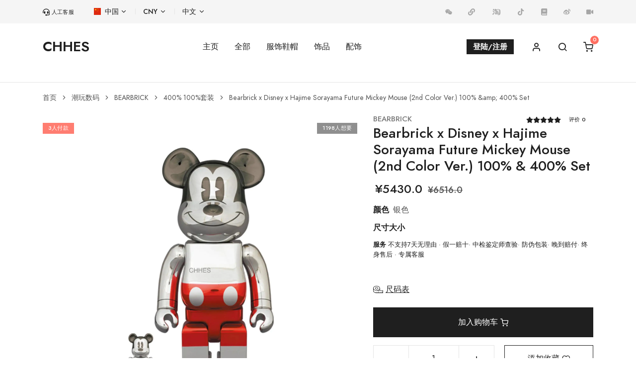

--- FILE ---
content_type: text/html; charset=utf-8
request_url: https://www.chhes.com/goods-1276.html
body_size: 25608
content:
 <!doctype html>
<html lang="zh-CN">
<meta name="viewport" content="width=device-width, initial-scale=5.0, maximum-scale=1.0, minimal-ui">
<head>
<meta http-equiv="Content-Type" content="text/html; charset=UTF-8">
<meta name="viewport" content="width=device-width, initial-scale=1.0, maximum-scale=1.0, minimal-ui">
<meta name="Keywords" content="BEARBRICK Bearbrick x Disney x Hajime Sorayama Future Mickey Mouse (2nd Color Ver.) 100% &amp; 400% Set,Bearbrick x Disney x Hajime Sorayama Future Mickey Mouse (2nd Color Ver.) 100% &amp; 400% Set" />
<meta name="Description" content="BEARBRICK 银色 " />
<title>BEARBRICK Bearbrick x Disney x Hajime Sorayama Future Mickey Mouse (2nd Color Ver.) 100% &amp; 400% Set - CHHES</title>
<link rel="stylesheet" href="https://www.chhes.com/themes/chromehearts/assets/css/theme.bundle.css" />
<link rel="stylesheet" href="https://www.chhes.com/themes/chromehearts/assets/css/libs.bundle.css" />
<link rel="prefetch" href="https://www.chhes.com/themes/chromehearts/assets/fonts/feather/Feather.ttf">
<link rel="preload" href="https://www.chhes.com/themes/chromehearts/assets/fonts/jost/Jost-400-BookItalic.woff2" as="font" type="font/woff2" crossorigin>
<link rel="preload" href="https://www.chhes.com/themes/chromehearts/assets/fonts/jost/Jost-400-Book.woff2" as="font" type="font/woff2" crossorigin>
<link rel="preload" href="https://www.chhes.com/themes/chromehearts/assets/fonts/jost/Jost-500-Medium.woff2" as="font" type="font/woff2" crossorigin>
<link rel="preload" href="https://www.chhes.com/themes/chromehearts/assets/fonts/jost/Jost-600-Semi.woff2" as="font" type="font/woff2" crossorigin>
<script src="https://www.chhes.com/themes/chromehearts/assets/myjs/my.js"></script>
</head>
<body>
<div class="navbar navbar-topbar navbar-expand-xl navbar-light bg-light">
<div class="container">
<div class="me-xl-8">
<a rel="nofollow" class="text-dark" alt="人工客服" title="联系人工客服<img src='https://img.chhes.com/img/top/service.png?x-oss-process=image/auto-orient,1/quality,q_88/format,webp'>" target="_blank" href="https://ykf-webchat.7moor.com/wapchat.html?accessId=113924e0-f0fa-11eb-9030-8d9eb75840ac&fromUrl=http://top&urlTitle=top&language=ZHCN" data-bs-toggle="tooltip" data-bs-html="true">
<svg width="14px" height="15px" aria-hidden="true" focusable="false" data-prefix="fas" data-icon="headset" role="img" xmlns="http://www.w3.org/2000/svg" viewBox="0 0 512 512" data-fa-i2svg=""><path fill="currentColor" d="M191.1 224c0-17.72-14.34-32.04-32-32.04L144 192c-35.34 0-64 28.66-64 64.08v47.79C80 339.3 108.7 368 144 368H160c17.66 0 32-14.36 32-32.06L191.1 224zM256 0C112.9 0 4.583 119.1 .0208 256L0 296C0 309.3 10.75 320 23.1 320S48 309.3 48 296V256c0-114.7 93.34-207.8 208-207.8C370.7 48.2 464 141.3 464 256v144c0 22.09-17.91 40-40 40h-110.7C305 425.7 289.7 416 272 416H241.8c-23.21 0-44.5 15.69-48.87 38.49C187 485.2 210.4 512 239.1 512H272c17.72 0 33.03-9.711 41.34-24H424c48.6 0 88-39.4 88-88V256C507.4 119.1 399.1 0 256 0zM368 368c35.34 0 64-28.7 64-64.13V256.1C432 220.7 403.3 192 368 192l-16 0c-17.66 0-32 14.34-32 32.04L320 335.9C320 353.7 334.3 368 352 368H368z"></path></svg>
<span class="heading-xxxs">人工客服</span>
</a>
</div>
<button class="navbar-toggler" type="button" data-bs-toggle="collapse" data-bs-target="#topbarCollapse" aria-controls="topbarCollapse" aria-expanded="false" aria-label="Toggle navigation">
<span class="navbar-toggler-icon"></span>
</button>
<div class="collapse navbar-collapse" id="topbarCollapse">
<ul class="nav nav-divided navbar-nav me-auto">
<li class="nav-item dropdown">
<a rel="nofollow" class="nav-link dropdown-toggle" data-bs-toggle="dropdown" href="#">
<img class="mb-1 me-1" width="14px" height="14px" src="https://img.chhes.com/img/flags/china.svg" alt="中国" /> 中国
</a>
<div class="dropdown-menu min-w-0">
<a rel="nofollow" class="dropdown-item" href="#!">
<img class="mb-1 me-2" width="14px" height="14px" src="https://img.chhes.com/img/flags/china.svg" alt="china">中国
</a>
</div>
</li>
<li class="nav-item dropdown">
<a rel="nofollow" class="nav-link dropdown-toggle" data-bs-toggle="dropdown" href="#">CNY
</a>
<div class="dropdown-menu min-w-0">
<a rel="nofollow" class="dropdown-item" href="#!">CNY</a>
</div>
</li>
<li class="nav-item dropdown">
<a rel="nofollow" class="nav-link dropdown-toggle" data-bs-toggle="dropdown" href="#">中文
</a>
<div class="dropdown-menu min-w-0">
<a rel="nofollow" class="dropdown-item" href="#">中文</a>
</div>
</li>
</ul>
<ul class="nav navbar-nav flex-row">
<li class="nav-item">
<a rel="nofollow" class="nav-link text-gray-350" alt="微信" title="扫码联系微信客服<img src='https://img.chhes.com/img/top/weixin.png?x-oss-process=image/auto-orient,1/quality,q_88/format,webp'>" href="#" data-bs-toggle="tooltip" data-bs-html="true" aria-label="微信客服">
<svg width="14px" height="14px" aria-hidden="true" focusable="false" data-prefix="fab" data-icon="weixin" role="img" xmlns="http://www.w3.org/2000/svg" viewBox="0 0 576 512" data-fa-i2svg=""><path fill="currentColor" d="M385.2 167.6c6.4 0 12.6 .3 18.8 1.1C387.4 90.3 303.3 32 207.7 32 100.5 32 13 104.8 13 197.4c0 53.4 29.3 97.5 77.9 131.6l-19.3 58.6 68-34.1c24.4 4.8 43.8 9.7 68.2 9.7 6.2 0 12.1-.3 18.3-.8-4-12.9-6.2-26.6-6.2-40.8-.1-84.9 72.9-154 165.3-154zm-104.5-52.9c14.5 0 24.2 9.7 24.2 24.4 0 14.5-9.7 24.2-24.2 24.2-14.8 0-29.3-9.7-29.3-24.2 .1-14.7 14.6-24.4 29.3-24.4zm-136.4 48.6c-14.5 0-29.3-9.7-29.3-24.2 0-14.8 14.8-24.4 29.3-24.4 14.8 0 24.4 9.7 24.4 24.4 0 14.6-9.6 24.2-24.4 24.2zM563 319.4c0-77.9-77.9-141.3-165.4-141.3-92.7 0-165.4 63.4-165.4 141.3S305 460.7 397.6 460.7c19.3 0 38.9-5.1 58.6-9.9l53.4 29.3-14.8-48.6C534 402.1 563 363.2 563 319.4zm-219.1-24.5c-9.7 0-19.3-9.7-19.3-19.6 0-9.7 9.7-19.3 19.3-19.3 14.8 0 24.4 9.7 24.4 19.3 0 10-9.7 19.6-24.4 19.6zm107.1 0c-9.7 0-19.3-9.7-19.3-19.6 0-9.7 9.7-19.3 19.3-19.3 14.5 0 24.4 9.7 24.4 19.3 .1 10-9.9 19.6-24.4 19.6z"></path></svg>
</a>
</li>
<li class="nav-item">
<a rel="nofollow" class="nav-link text-gray-350" alt="小程序" title="微信小程序<img src='https://img.chhes.com/img/top/xiaochengxu.png?x-oss-process=image/auto-orient,1/quality,q_88/format,webp'>" href="#" data-bs-toggle="tooltip" data-bs-html="true" aria-label="小程序">
<svg width="14px" height="14px" aria-hidden="true" focusable="false" data-prefix="fab" data-icon="xcx" role="img" xmlns="http://www.w3.org/2000/svg" height="1em" viewBox="0 0 512 512"><path fill="currentColor" d="M326.612 185.391c59.747 59.809 58.927 155.698.36 214.59-.11.12-.24.25-.36.37l-67.2 67.2c-59.27 59.27-155.699 59.262-214.96 0-59.27-59.26-59.27-155.7 0-214.96l37.106-37.106c9.84-9.84 26.786-3.3 27.294 10.606.648 17.722 3.826 35.527 9.69 52.721 1.986 5.822.567 12.262-3.783 16.612l-13.087 13.087c-28.026 28.026-28.905 73.66-1.155 101.96 28.024 28.579 74.086 28.749 102.325.51l67.2-67.19c28.191-28.191 28.073-73.757 0-101.83-3.701-3.694-7.429-6.564-10.341-8.569a16.037 16.037 0 0 1-6.947-12.606c-.396-10.567 3.348-21.456 11.698-29.806l21.054-21.055c5.521-5.521 14.182-6.199 20.584-1.731a152.482 152.482 0 0 1 20.522 17.197zM467.547 44.449c-59.261-59.262-155.69-59.27-214.96 0l-67.2 67.2c-.12.12-.25.25-.36.37-58.566 58.892-59.387 154.781.36 214.59a152.454 152.454 0 0 0 20.521 17.196c6.402 4.468 15.064 3.789 20.584-1.731l21.054-21.055c8.35-8.35 12.094-19.239 11.698-29.806a16.037 16.037 0 0 0-6.947-12.606c-2.912-2.005-6.64-4.875-10.341-8.569-28.073-28.073-28.191-73.639 0-101.83l67.2-67.19c28.239-28.239 74.3-28.069 102.325.51 27.75 28.3 26.872 73.934-1.155 101.96l-13.087 13.087c-4.35 4.35-5.769 10.79-3.783 16.612 5.864 17.194 9.042 34.999 9.69 52.721.509 13.906 17.454 20.446 27.294 10.606l37.106-37.106c59.271-59.259 59.271-155.699.001-214.959z"/></svg>
</a>
</li>
<li class="nav-item">
<a rel="nofollow" class="nav-link text-gray-350" alt="淘宝店" title="淘宝店<img src='https://img.chhes.com/img/top/taobao.png?x-oss-process=image/auto-orient,1/quality,q_88/format,webp'>" target="_blank" href="https://chhes.taobao.com/" data-bs-toggle="tooltip" data-bs-html="true" aria-label="淘宝店">
<svg width="22px" height="22px" aria-hidden="true" focusable="false" data-prefix="fab" data-icon="taobao" role="img" xmlns="http://www.w3.org/2000/svg" height="1em" viewBox="0 0 1024 1024"><path fill="currentColor" d="M884.048039 390.469086c-7.955182-67.766406-37.003775-103.685477-102.887298-123.136481-52.636824-15.536858-106.551758-14.530948-159.935596-7.242961-49.704029 6.783497-98.80533 18.002003-150.97962 27.791973 6.779404-15.294334 12.904914-29.121248 19.831674-44.754297-14.174837-4.169973-26.13831-7.794523-38.166251-11.20418-51.4283-14.57188-49.412386-13.530155-73.27998 33.792641-23.880897 47.345308-52.377928 92.355431-79.497589 139.510404 15.559371 8.66024 35.349089 19.679202 56.264445 31.322379 14.252609-16.087397 25.891693-32.513508 40.783869-45.088918 14.395872-12.153808 32.137954-20.35049 48.415686-30.28577 2.15406 2.734274 4.314259 5.463432 6.473435 8.196683-23.079648 34.562167-46.159296 69.128427-70.294996 105.274672 10.832719 9.31311 22.593578 19.428491 37.582967 32.31908 16.699334-17.752316 31.850405-34.788318 48.040133-50.76929 12.552897-12.382005 41.400922-12.974499 43.258223-1.334391 2.572592 16.105816 3.632737 33.912367-1.111311 48.952922-1.737574 5.495154-21.897729 6.810103-33.737382 7.158027-32.044834 0.931209-64.142879 0.320295-96.284927 0.320295 0 16.197914 0 28.41312 0 42.020022 9.485025 0.468674 17.21815 1.139963 24.956392 1.176802 29.256324 0.13917 58.540278-0.607844 87.745437 0.588401 6.732331 0.274246 18.747993 6.695492 18.924002 10.698666 1.514493 34.470069 0.870834 69.03019 0.870834 109.0036-18.455327-5.198395-34.32476-6.116301-45.904493-13.640672-28.05087-18.228153-9.17394-49.41648-15.530718-75.578326-15.309684 0-29.446659 0.020466-43.578518-0.004093-51.487651-0.082888-54.253648 2.983961-49.031716 54.82363 0.555655 5.505387 1.279133 11.005658 2.190899 16.458857 7.688099 45.871747 35.183314 73.033363 81.286328 74.224492 37.735439 0.977257 76.634378 1.682315 113.146966-6.189979 45.515636-9.810437 89.112574-28.544103 135.864364-44.203758 3.164063 9.742898 7.918343 24.37106 13.233396 40.74089 24.39562-10.090822 47.359634-19.594267 71.694879-29.662577-17.337877-42.231847-33.459043-81.503269-50.347688-122.641201-12.07092 3.623527-22.306029 7.996115-32.962739 9.628288-21.666462 3.312442-27.717272 13.354146-19.461237 34.046421 2.353604 5.904477 1.288343 18.048051-2.668783 20.716834-14.322194 9.660011-30.540573 16.504906-50.686403 26.78197 0-30.048363 1.533936-52.999075-0.421602-75.653027-2.052752-23.806195 5.54632-32.169677 30.099529-30.594809 33.468253 2.146896 67.176982 0.533143 100.116185 0.533143 5.53711-42.99421 5.542226-43.017746-32.267914-43.193755-18.186198-0.082888-36.377512-0.046049-54.56371-0.089028-45.830815-0.109494-45.167712-0.086981-43.305295-45.491077 0.621147-15.142885 7.117095-18.844184 20.369933-18.645662 26.091238 0.384763 52.191686 0.004093 78.288041 0.004093 38.361703 0 40.664142-3.03001 29.68202-43.739177-74.359568 0-149.645229 0-228.710982 0 11.505032-18.835997 20.614503-33.747615 30.326702-49.640584-12.542664-5.095042-22.245653-9.03477-37.861306-15.373129 60.838623-22.575158 116.556623-38.992059 175.606507-39.514969 68.886927-0.610914 99.796914 30.92022 99.959619 100.117209 0.203638 86.986143 0.134053 173.971263 0.00921 260.957407-0.092098 66.675562-43.564191 102.057397-108.911502 88.907912-15.072277-3.036149-30.141484-6.117324-46.372144-9.410324-4.444219 18.163685-7.951089 32.500205-11.746532 48.012504 42.022069 14.985296 99.579973 18.251689 148.542104 9.503445 67.658959-12.084223 109.526509-56.641021 116.560716-124.906801C893.338636 578.233494 895.071094 484.404502 884.048039 390.469086z"></path><path fill="currentColor" d="M201.713606 373.300055c-16.565281 25.63382-29.538757 45.715181-43.291992 66.98767 29.408797 18.441001 56.55711 34.477232 82.657558 52.066843 35.659151 24.034393 42.438555 54.036707 17.584494 89.154529-18.603707 26.28976-40.798195 50.180889-62.61713 74.020854-21.606087 23.602557-44.74611 45.802162-68.478627 69.905116 33.411971 20.627806 65.439408 40.404222 99.426477 61.394279 10.249435-21.290909 20.313651-39.944757 28.399817-59.424414 22.346961-53.823859 45.811372-107.313098 64.933895-162.29534 10.383488-29.848819 14.34573-64.948221-9.428743-90.321098C277.74935 439.397449 239.931023 408.386154 201.713606 373.300055z"></path><path fill="currentColor" d="M257.880837 346.412684c37.003775-0.431835 66.314335-27.217898 65.790402-60.134589-0.528026-33.116235-29.6636-58.243519-67.426669-58.141188-38.763862 0.102331-68.177775 26.888394-66.954925 60.972677C190.472588 321.952596 220.266148 346.848613 257.880837 346.412684z"></path></svg>
</a>
</li>
<li class="nav-item">
<a rel="nofollow" class="nav-link text-gray-350" alt="抖音" title="抖音<img src='https://img.chhes.com/img/top/douyin.png?x-oss-process=image/auto-orient,1/quality,q_88/format,webp'>" target="_blank" href="https://v.douyin.com/doQA84X/" data-bs-toggle="tooltip" data-bs-html="true" aria-label="抖音">
<svg width="14px" height="14px" aria-hidden="true" focusable="false" data-prefix="fas" data-icon="book" role="img" xmlns="http://www.w3.org/2000/svg" viewBox="0 0 512 512" data-fa-i2svg=""><path fill="currentColor" d="M448,209.91a210.06,210.06,0,0,1-122.77-39.25V349.38A162.55,162.55,0,1,1,185,188.31V278.2a74.62,74.62,0,1,0,52.23,71.18V0l88,0a121.18,121.18,0,0,0,1.86,22.17h0A122.18,122.18,0,0,0,381,102.39a121.43,121.43,0,0,0,67,20.14Z"/></svg>
</a>
</li>
<li class="nav-item">
<a rel="nofollow" class="nav-link text-gray-350" alt="小红书" title="小红书<img src='https://img.chhes.com/img/top/xiaohongshu.png?x-oss-process=image/auto-orient,1/quality,q_88/format,webp'>" target="_blank" href="https://www.xiaohongshu.com/user/profile/5fecb74b0000000001007746" data-bs-toggle="tooltip" data-bs-html="true" aria-label="小红书">
<svg width="14px" height="14px" aria-hidden="true" focusable="false" data-prefix="fas" data-icon="book" role="img" xmlns="http://www.w3.org/2000/svg" viewBox="0 0 448 512" data-fa-i2svg=""><path fill="currentColor" d="M448 336v-288C448 21.49 426.5 0 400 0H96C42.98 0 0 42.98 0 96v320c0 53.02 42.98 96 96 96h320c17.67 0 32-14.33 32-31.1c0-11.72-6.607-21.52-16-27.1v-81.36C441.8 362.8 448 350.2 448 336zM143.1 128h192C344.8 128 352 135.2 352 144C352 152.8 344.8 160 336 160H143.1C135.2 160 128 152.8 128 144C128 135.2 135.2 128 143.1 128zM143.1 192h192C344.8 192 352 199.2 352 208C352 216.8 344.8 224 336 224H143.1C135.2 224 128 216.8 128 208C128 199.2 135.2 192 143.1 192zM384 448H96c-17.67 0-32-14.33-32-32c0-17.67 14.33-32 32-32h288V448z"></path></svg>
</a>
</li>
<li class="nav-item">
<a rel="nofollow" class="nav-link text-gray-350" alt="新浪微博" title="新浪微博<img src='https://img.chhes.com/img/top/weibo.png?x-oss-process=image/auto-orient,1/quality,q_88/format,webp'>" target="_blank" href="https://weibo.com/chhes" data-bs-toggle="tooltip" data-bs-html="true" aria-label="新浪微博">
<svg width="14px" height="14px" aria-hidden="true" focusable="false" data-prefix="fab" data-icon="weibo" role="img" xmlns="http://www.w3.org/2000/svg" viewBox="0 0 512 512" data-fa-i2svg=""><path fill="currentColor" d="M407 177.6c7.6-24-13.4-46.8-37.4-41.7-22 4.8-28.8-28.1-7.1-32.8 50.1-10.9 92.3 37.1 76.5 84.8-6.8 21.2-38.8 10.8-32-10.3zM214.8 446.7C108.5 446.7 0 395.3 0 310.4c0-44.3 28-95.4 76.3-143.7C176 67 279.5 65.8 249.9 161c-4 13.1 12.3 5.7 12.3 6 79.5-33.6 140.5-16.8 114 51.4-3.7 9.4 1.1 10.9 8.3 13.1 135.7 42.3 34.8 215.2-169.7 215.2zm143.7-146.3c-5.4-55.7-78.5-94-163.4-85.7-84.8 8.6-148.8 60.3-143.4 116s78.5 94 163.4 85.7c84.8-8.6 148.8-60.3 143.4-116zM347.9 35.1c-25.9 5.6-16.8 43.7 8.3 38.3 72.3-15.2 134.8 52.8 111.7 124-7.4 24.2 29.1 37 37.4 12 31.9-99.8-55.1-195.9-157.4-174.3zm-78.5 311c-17.1 38.8-66.8 60-109.1 46.3-40.8-13.1-58-53.4-40.3-89.7 17.7-35.4 63.1-55.4 103.4-45.1 42 10.8 63.1 50.2 46 88.5zm-86.3-30c-12.9-5.4-30 .3-38 12.9-8.3 12.9-4.3 28 8.6 34 13.1 6 30.8 .3 39.1-12.9 8-13.1 3.7-28.3-9.7-34zm32.6-13.4c-5.1-1.7-11.4 .6-14.3 5.4-2.9 5.1-1.4 10.6 3.7 12.9 5.1 2 11.7-.3 14.6-5.4 2.8-5.2 1.1-10.9-4-12.9z"></path></svg>
</a>
</li>
<li class="nav-item">
<a rel="nofollow" class="nav-link text-gray-350" alt="快手" title="快手<img src='https://img.chhes.com/img/top/kuaishou.png?x-oss-process=image/auto-orient,1/quality,q_88/format,webp'>" target="_blank" href="https://www.kuaishou.com/profile/3xiqvbbpre6zs5i" data-bs-toggle="tooltip" data-bs-html="true" aria-label="快手">
<svg width="14px" height="14px" aria-hidden="true" focusable="false" data-prefix="fas" data-icon="video" role="img" xmlns="http://www.w3.org/2000/svg" viewBox="0 0 576 512" data-fa-i2svg=""><path fill="currentColor" d="M384 112v288c0 26.51-21.49 48-48 48h-288c-26.51 0-48-21.49-48-48v-288c0-26.51 21.49-48 48-48h288C362.5 64 384 85.49 384 112zM576 127.5v256.9c0 25.5-29.17 40.39-50.39 25.79L416 334.7V177.3l109.6-75.56C546.9 87.13 576 102.1 576 127.5z"></path></svg>
</a>
</li>
</ul>
</div>
</div>
</div>
<div id='time'></div>
<link rel="stylesheet" href="https://www.chhes.com/themes/chromehearts/plyr/dist/plyr.css" />
<script src="https://www.chhes.com/themes/chromehearts/plyr/dist/plyr.js"></script>
<nav class="navbar navbar-expand-lg navbar-light bg-white">
<div class="container">
<a class="navbar-brand" href="/" title="CHHES 主页">CHHES</a>
<div class="navbar-toggler ms-auto me-5 fs-6">
<ul class="nav flex-row">
<li class="nav-item">
<a class="nav-link" href="/user.html#user">
<img class="me-1" width="15px" height="15px" src="https://img.chhes.com/img/icons/user.svg" alt="用户中心" />
</a>
</li>
<li class="nav-item">
<a class="nav-link" data-bs-toggle="offcanvas" href="#modalSearch">
<img class="me-1" width="15px" height="15px" src="https://img.chhes.com/img/icons/search.svg" alt="搜索" />
</a>
</li>
<li class="nav-item">
<a class="nav-link" data-bs-toggle="offcanvas" href="#modalShoppingCart">
<span class="head_cart_num" data-cart-items="0">
<img class="me-1" width="15px" height="15px" src="https://img.chhes.com/img/icons/shopping-cart.svg" alt="购物车" />
</span>
</a>
</li>
</ul>
</div>
<button class="navbar-toggler" type="button" data-bs-toggle="collapse" data-bs-target="#navbarClassicCollapse" aria-controls="navbarClassicCollapse" aria-expanded="false" aria-label="Toggle navigation">
<span class="navbar-toggler-icon"></span>
</button>
<div class="collapse navbar-collapse" id="navbarClassicCollapse">
<ul class="navbar-nav mx-auto">
<li class="nav-item dropdown">
<a class="nav-link" href="/">主页</a>
</li>
<li class="nav-item dropdown position-static">
<a class="nav-link" data-bs-toggle="dropdown" href="#">全部</a>
<div class="dropdown-menu w-100">
<div class="card card-lg">
<div class="card-body">
<div class="container">
<div class="row">
<div class="col-4 col-md">
<div class="mb-4 fw-bold">
<a href="/category-1.html">服饰鞋帽</a>
</div>
<ul class="list-styled mb-0 fs-sm mb-3">
<li class="list-styled-item">
<a class="list-styled-link" href="/category-18.html">短袖T恤</a>
</li>
<li class="list-styled-item">
<a class="list-styled-link" href="/category-19.html">长袖T恤</a>
</li>
<li class="list-styled-item">
<a class="list-styled-link" href="/category-20.html">卫衣/帽衫</a>
</li>
<li class="list-styled-item">
<a class="list-styled-link" href="/category-28.html">裤子/裙子</a>
</li>
<li class="list-styled-item">
<a class="list-styled-link" href="/category-44.html">外套/夹克</a>
</li>
<li class="list-styled-item">
<a class="list-styled-link" href="/category-21.html">背心/马甲</a>
</li>
<li class="list-styled-item">
<a class="list-styled-link" href="/category-31.html">箱包</a>
</li>
<li class="list-styled-item">
<a class="list-styled-link" href="/category-29.html">帽子</a>
</li>
<li class="list-styled-item">
<a class="list-styled-link" href="/category-30.html">鞋子</a>
</li>
<li class="list-styled-item">
<a class="list-styled-link" href="/category-56.html">婴儿/儿童</a>
</li>
</ul>
</div>
<div class="col-4 col-md">
<div class="mb-4 fw-bold">
<a href="/category-9.html">饰品</a>
</div>
<ul class="list-styled mb-0 fs-sm mb-3">
<li class="list-styled-item">
<a class="list-styled-link" href="/category-11.html">戒指</a>
</li>
<li class="list-styled-item">
<a class="list-styled-link" href="/category-10.html">项链/吊坠</a>
</li>
<li class="list-styled-item">
<a class="list-styled-link" href="/category-12.html">耳环/耳钉</a>
</li>
<li class="list-styled-item">
<a class="list-styled-link" href="/category-13.html">手链/手镯</a>
</li>
<li class="list-styled-item">
<a class="list-styled-link" href="/category-62.html">珠子手串</a>
</li>
<li class="list-styled-item">
<a class="list-styled-link" href="/category-15.html">头绳/胸针</a>
</li>
<li class="list-styled-item">
<a class="list-styled-link" href="/category-14.html">钥匙扣/挂扣</a>
</li>
<li class="list-styled-item">
<a class="list-styled-link" href="/category-95.html">硅胶饰品</a>
</li>
</ul>
</div>
<div class="col-4 col-md">
<div class="mb-4 fw-bold">
<a href="/category-3.html">配饰</a>
</div>
<ul class="list-styled mb-0 fs-sm mb-3">
<li class="list-styled-item">
<a class="list-styled-link" href="/category-88.html">眼镜</a>
</li>
<li class="list-styled-item">
<a class="list-styled-link" href="/category-17.html">腰带/腰带头</a>
</li>
<li class="list-styled-item">
<a class="list-styled-link" href="/category-4.html">袜子</a>
</li>
<li class="list-styled-item">
<a class="list-styled-link" href="/category-149.html">丝巾/围巾/浴巾</a>
</li>
<li class="list-styled-item">
<a class="list-styled-link" href="/category-89.html">打火机</a>
</li>
<li class="list-styled-item">
<a class="list-styled-link" href="/category-27.html">包装</a>
</li>
<li class="list-styled-item">
<a class="list-styled-link" href="/category-32.html">日用品</a>
</li>
<li class="list-styled-item">
<a class="list-styled-link" href="/category-35.html">配件/工具</a>
</li>
<li class="list-styled-item">
<a class="list-styled-link" href="/category-43.html">香水/化妆品</a>
</li>
<li class="list-styled-item">
<a class="list-styled-link" href="/category-83.html">饰品护理保养</a>
</li>
</ul>
</div>
<div class="d-none d-md-flex flex-column col-md-3">
<div class="card mb-7 bg-cover" style="min-height: 150px;">
<div class="card-bg">
<div class="card-bg-img bg-cover" style="background-image: url(https://img.chhes.com/img/cat1.jpg?x-oss-process=image/auto-orient,1/resize,m_lfit,w_300,limit_0/quality,q_90/format,webp);"></div>
</div>
<div class="card-body my-auto px-7">
<a class="stretched-link fw-bolder text-white text-shadow" href="/category-1.html">
服饰鞋帽
</a>
</div>
</div>
<div class="card bg-cover" style="min-height: 150px;">
<div class="card-bg">
<div class="card-bg-img bg-cover" style="background-image: url(https://img.chhes.com/img/cat9.jpg?x-oss-process=image/auto-orient,1/resize,m_lfit,w_300,limit_0/quality,q_90/format,webp);"></div>
</div>
<div class="card-body my-auto px-7">
<a class="stretched-link fw-bolder text-white text-shadow" href="/category-9.html">
饰品
</a>
</div>
</div>
</div>
<div class="d-none d-md-flex flex-column col-md-3">
<div class="card bg-cover" style="min-height: 330px;">
<div class="card-bg">
<div class="card-bg-img bg-cover" style="background-image: url(https://img.chhes.com/img/sale.jpg?x-oss-process=image/auto-orient,1/resize,m_lfit,w_300,limit_0/quality,q_90/format,webp);"></div>
</div>
<div class="card-body my-auto text-center">
<a class="stretched-link text-white text-shadow" href="/category-73.html">
最低5折起
</a>
</div>
</div>
</div>
</div>
</div>
</div>
</div>
</div>
</li>
<li class="nav-item dropdown">
<a class="nav-link" href="#" data-bs-toggle="dropdown">服饰鞋帽</a>
<div class="dropdown-menu">
<div class="card">
<div class="card-body">
<ul class="list-styled fs-sm">
<li>
<a class="dropdown-item" href="/category-1.html">全部服饰鞋帽</a>
</li>
<li class="dropdown-divider"></li>
<li>
<a class="dropdown-item" href="/category-18.html">短袖T恤</a>
</li>
<li>
<a class="dropdown-item" href="/category-19.html">长袖T恤</a>
</li>
<li>
<a class="dropdown-item" href="/category-20.html">卫衣/帽衫</a>
</li>
<li>
<a class="dropdown-item" href="/category-28.html">裤子/裙子</a>
</li>
<li>
<a class="dropdown-item" href="/category-44.html">外套/夹克</a>
</li>
<li>
<a class="dropdown-item" href="/category-21.html">背心/马甲</a>
</li>
<li>
<a class="dropdown-item" href="/category-31.html">箱包</a>
</li>
<li>
<a class="dropdown-item" href="/category-29.html">帽子</a>
</li>
<li>
<a class="dropdown-item" href="/category-30.html">鞋子</a>
</li>
<li>
<a class="dropdown-item" href="/category-56.html">婴儿/儿童</a>
</li>
</ul>
</div>
</div>
</div>
</li>
<li class="nav-item dropdown">
<a class="nav-link" href="#" data-bs-toggle="dropdown">饰品</a>
<div class="dropdown-menu">
<div class="card">
<div class="card-body">
<ul class="list-styled fs-sm">
<li>
<a class="dropdown-item" href="/category-9.html">全部饰品</a>
</li>
<li class="dropdown-divider"></li>
<li>
<a class="dropdown-item" href="/category-11.html">戒指</a>
</li>
<li>
<a class="dropdown-item" href="/category-10.html">项链/吊坠</a>
</li>
<li>
<a class="dropdown-item" href="/category-12.html">耳环/耳钉</a>
</li>
<li>
<a class="dropdown-item" href="/category-13.html">手链/手镯</a>
</li>
<div class="btn-group list-styled-item">
<a class="dropdown-item" href="/category-62.html">珠子手串</a>
<li class="nav-link dropend">
<a class="dropdown-item dropdown-toggle" href="/category-62.html" id="珠子手串" role="button" data-bs-toggle="dropdown" aria-expanded="false"><span class="visually-hidden">珠子手串</span></a>
<ul class="dropdown-menu p-3" aria-labelledby="珠子手串">
<li> <a class="dropdown-item" href="/category-62.html">全部珠子手串</a> </li>
<li class="dropdown-divider"></li>
<li> <a class="dropdown-item" href="/category-63.html">黑曜石</a> </li>
<li> <a class="dropdown-item" href="/category-64.html">绿松石</a> </li>
<li> <a class="dropdown-item" href="/category-66.html">白玛瑙</a> </li>
<li> <a class="dropdown-item" href="/category-65.html">青金石</a> </li>
<li> <a class="dropdown-item" href="/category-69.html">粉玛瑙</a> </li>
<li> <a class="dropdown-item" href="/category-68.html">孔雀石</a> </li>
<li> <a class="dropdown-item" href="/category-67.html">石榴石</a> </li>
<li> <a class="dropdown-item" href="/category-74.html">水晶石</a> </li>
<li> <a class="dropdown-item" href="/category-70.html">红玛瑙</a> </li>
<li> <a class="dropdown-item" href="/category-71.html">金属串</a> </li>
<li> <a class="dropdown-item" href="/category-72.html">其它材质</a> </li>
<li> <a class="dropdown-item" href="/category-96.html">白松石</a> </li>
</ul>
</li>
</div>
<li>
<a class="dropdown-item" href="/category-15.html">头绳/胸针</a>
</li>
<li>
<a class="dropdown-item" href="/category-14.html">钥匙扣/挂扣</a>
</li>
<li>
<a class="dropdown-item" href="/category-95.html">硅胶饰品</a>
</li>
</ul>
</div>
</div>
</div>
</li>
<li class="nav-item dropdown">
<a class="nav-link" href="#" data-bs-toggle="dropdown">配饰</a>
<div class="dropdown-menu">
<div class="card">
<div class="card-body">
<ul class="list-styled fs-sm">
<li>
<a class="dropdown-item" href="/category-3.html">全部配饰</a>
</li>
<li class="dropdown-divider"></li>
<div class="btn-group list-styled-item">
<a class="dropdown-item" href="/category-88.html">眼镜</a>
<li class="nav-link dropend">
<a class="dropdown-item dropdown-toggle" href="/category-88.html" id="眼镜" role="button" data-bs-toggle="dropdown" aria-expanded="false"><span class="visually-hidden">眼镜</span></a>
<ul class="dropdown-menu p-3" aria-labelledby="眼镜">
<li> <a class="dropdown-item" href="/category-88.html">全部眼镜</a> </li>
<li class="dropdown-divider"></li>
<li> <a class="dropdown-item" href="/category-90.html">眼镜盒</a> </li>
<li> <a class="dropdown-item" href="/category-16.html">眼镜布</a> </li>
<li> <a class="dropdown-item" href="/category-33.html">光学镜</a> </li>
<li> <a class="dropdown-item" href="/category-34.html">太阳镜</a> </li>
<li> <a class="dropdown-item" href="/category-94.html">滑雪镜</a> </li>
</ul>
</li>
</div>
<li>
<a class="dropdown-item" href="/category-17.html">腰带/腰带头</a>
</li>
<li>
<a class="dropdown-item" href="/category-4.html">袜子</a>
</li>
<li>
<a class="dropdown-item" href="/category-149.html">丝巾/围巾/浴巾</a>
</li>
<li>
<a class="dropdown-item" href="/category-89.html">打火机</a>
</li>
<li>
<a class="dropdown-item" href="/category-27.html">包装</a>
</li>
<li>
<a class="dropdown-item" href="/category-32.html">日用品</a>
</li>
<li>
<a class="dropdown-item" href="/category-35.html">配件/工具</a>
</li>
<li>
<a class="dropdown-item" href="/category-43.html">香水/化妆品</a>
</li>
<div class="btn-group list-styled-item">
<a class="dropdown-item" href="/category-83.html">饰品护理保养</a>
<li class="nav-link dropend">
<a class="dropdown-item dropdown-toggle" href="/category-83.html" id="饰品护理保养" role="button" data-bs-toggle="dropdown" aria-expanded="false"><span class="visually-hidden">饰品护理保养</span></a>
<ul class="dropdown-menu p-3" aria-labelledby="饰品护理保养">
<li> <a class="dropdown-item" href="/category-83.html">全部饰品护理保养</a> </li>
<li class="dropdown-divider"></li>
<li> <a class="dropdown-item" href="/category-84.html">TOWN TALK 饰品护理</a> </li>
<li> <a class="dropdown-item" href="/category-91.html">克罗心擦银布</a> </li>
</ul>
</li>
</div>
</ul>
</div>
</div>
</div>
</li>
</ul>
<div id="append_parent"></div>
<div id='has_login' style="display:none;">
<ul class="navbar-nav nav-divided">
<li class="nav-item dropdown mt-2">
<a class="nav-link text-body dropdown-toggle" data-bs-toggle="dropdown" href="#">
<b><span id='sys_user_name'></span></b>
</a>
<div class="dropdown-menu fs-sm" aria-labelledby="dropdownMenuButton">
<a class="dropdown-item" href="https://www.chhes.com/user-order_list.html">我的订单</a>
<a class="dropdown-item" href="https://www.chhes.com/user-address_list.html">收货地址</a>
<a class="dropdown-item" href="https://www.chhes.com/user-profile.html">账户设置</a>
<a class="dropdown-item" href="https://www.chhes.com/user-comment_list.html">评价晒单</a>
<a class="dropdown-item" href="https://www.chhes.com/user-bonus.html">优惠券</a>
<a class="dropdown-item" href="https://www.chhes.com/user-collection_list.html">心愿单</a>
<a class="dropdown-item" href="https://www.chhes.com/login-loginout.html">退出</a>
</div>
</li>
</ul>
</div>
<div id='no_login' style="display:none"> <a class="fw-bolder btn btn-dark btn-xxs" href="/user-login.html?return_page=https%3A%2F%2Fwww.chhes.com%2Fgoods-1276.html" aria-label="登录注册页面">登陆/注册</a> </div>
<div class="navbar-toggler d-none">
<table class="table table-hover table-borderless table-sm">
<td>
<a href="https://www.chhes.com/user-index.html">
<div class="navbar-toggler d-flex bg-light-hover container-fluid" style="cursor:pointer;">
<div>
<i class="fe fe-user me-1"></i><b><span class="text-body">用户中心</span></b>
</div>
<div class="ms-auto"><i class="fas fa-angle-right"></i></div>
</div>
</a>
</td>
</table>
</div>
<div class="d-xl-block d-none">
<ul class="navbar-nav flex-row ms-5 fs-6">
<li class="nav-item">
<a class="nav-link" href="/user.html#user" aria-label="用户中心">
<i class="fe fe-user"></i>
</a>
</li>
<li class="nav-item">
<a class="nav-link" data-bs-toggle="offcanvas" href="#modalSearch" aria-label="搜索">
<i class="fe fe-search"></i>
</a>
</li>
<li class="nav-item">
<a class="nav-link" data-bs-toggle="offcanvas" href="#modalShoppingCart" aria-label="查看购物车">
<span class="head_cart_num" data-cart-items="0"><i class="fe fe-shopping-cart"></i>
</span>
</a>
</li>
</ul>
</div>
</div>
</div>
</nav>
﻿ <nav class="py-5 border-top">
<div class="container">
<div class="row">
<div class="col-12">
<ol class="breadcrumb mb-0 fs-xs text-gray-500">
<li class="breadcrumb-item">
<a class="text-gray-500" href="/"> 首页 </a> </li>
<li class="breadcrumb-item">
<a class="text-gray-500" href="/category-46.html"> 潮玩数码 </a> </li>
<li class="breadcrumb-item">
<a class="text-gray-500" href="/category-47.html"> BEARBRICK </a> </li>
<li class="breadcrumb-item">
<a class="text-gray-500" href="/category-61.html"> 400% 100%套装 </a> </li>
<li class="breadcrumb-item">
<span class="text-gray-500"> Bearbrick x Disney x Hajime Sorayama Future Mickey Mouse (2nd Color Ver.) 100% &amp;amp; 400% Set </span> </li>
</ol>
</div>
</div>
</div>
</nav>
<section>
<form action="" method="post" name="formbuy" id="formbuy" onsubmit="return false">
<div class="container">
<div class="row">
<div class="col-12">
<div class="row">
<div class="col-12 col-md-6 col-lg-7">
<div class="card">
<div style="display:none" id='buyer_num_html' class="badge bg-danger card-badge text-uppercase opacity-90">
<span id='buyer_num'></span>人付款
</div>
<div style="display:none" id='view_num_html' class="badge bg-dark card-badge-end card-badge text-uppercase opacity-50">
<span id='view_num'></span>人想要
</div>
<div class="mb-4" data-flickity='{"draggable": false, "fade": false}' id="productSlider">
<div class="col-12" id="image_container">
<a href="https://img.chhes.com/storage/images/202109/goods_img/1276_P_1632603603210.jpg?x-oss-process=image/auto-orient,1/quality,q_89/format,webp">
<img data-bp="https://img.chhes.com/storage/images/202109/goods_img/1276_P_1632603603210.jpg?x-oss-process=image/auto-orient,1/quality,q_89/format,webp" src="https://img.chhes.com/storage/images/202109/goods_img/1276_P_1632603603210.jpg?x-oss-process=image/auto-orient,1/quality,q_89/format,webp" alt="Bearbrick x Disney x Hajime Sorayama Future Mickey Mouse (2nd Color Ver.) 100% &amp; 400% Set" class="card-img-top">
</a>
</div>
<div class="col-12" id="image_container">
<a href="https://img.chhes.com/storage/images/202109/goods_img/1276_P_1632603604590.jpg?x-oss-process=image/auto-orient,1/quality,q_89/format,webp">
<img data-bp="https://img.chhes.com/storage/images/202109/goods_img/1276_P_1632603604590.jpg?x-oss-process=image/auto-orient,1/quality,q_89/format,webp" src="https://img.chhes.com/storage/images/202109/goods_img/1276_P_1632603604590.jpg?x-oss-process=image/auto-orient,1/quality,q_89/format,webp" alt="Bearbrick x Disney x Hajime Sorayama Future Mickey Mouse (2nd Color Ver.) 100% &amp; 400% Set" class="card-img-top">
</a>
</div>
</div>
</div>
<div class="flickity-nav mx-n2 mb-10 mb-md-0" data-flickity='{"asNavFor": "#productSlider", "contain": true, "wrapAround": false}'>
<div class="col-12 px-2" style="max-width: 113px;">
<div class="ratio ratio-1x1 bg-cover" style="background-image: url(https://img.chhes.com/storage/images/202302/goodsimg/little/l_1676616531657098906.jpg?x-oss-process=image/auto-orient,1/quality,q_90/format,webp	); cursor:pointer;"></div></div>
<div class="col-12 px-2" style="max-width: 113px;">
<div class="ratio ratio-1x1 bg-cover" style="background-image: url(https://img.chhes.com/storage/images/202302/goodsimg/little/l_1676616531433170380.jpg?x-oss-process=image/auto-orient,1/quality,q_90/format,webp	); cursor:pointer;"></div></div>
</div>
<p class="mt-4">
<span class="me-4">分享到:</span>
<a class="btn btn-xxs btn-circle btn-light fs-xxxs text-gray-350" href="http://v.t.sina.com.cn/share/share.php?url=https://www.chhes.com/goods-1276.html&title='Bearbrick x Disney x Hajime Sorayama Future Mickey Mouse (2nd Color Ver.) 100% &amp; 400% Set'" title="分享到新浪微博" target="_blank" rel="nofollow">
<i class="fab fa-weibo" width="14px" height="14px"></i>
</a>
<a class="btn btn-xxs btn-circle btn-light fs-xxxs text-gray-350" href="http://sns.qzone.qq.com/cgi-bin/qzshare/cgi_qzshare_onekey?url=https://www.chhes.com/goods-1276.html&title='Bearbrick x Disney x Hajime Sorayama Future Mickey Mouse (2nd Color Ver.) 100% &amp; 400% Set'" title="分享到QQ空间" target="_blank" rel="nofollow">
<i class="fas fa-star" width="14px" height="14px"></i>
</a>
<a class="btn btn-xxs btn-circle btn-light fs-xxxs text-gray-350" href="javascript:window.open('http://twitter.com/home?status='+encodeURIComponent(document.location.href)+' '+encodeURIComponent(document.title));void(0)" title="分享到Twitter" rel="nofollow">
<i class="fab fa-twitter" width="14px" height="14px"></i>
</a>
<a class="btn btn-xxs btn-circle btn-light fs-xxxs text-gray-350" href="javascript:window.open('http://www.facebook.com/sharer.php?u='+encodeURIComponent(document.location.href)+'&t='+encodeURIComponent(document.title));void(0)" title="分享到Facebook" rel="nofollow">
<i class="fab fa-facebook-f" width="14px" height="14px"></i>
</a>
<a class="btn btn-xxs btn-circle btn-light fs-xxxs text-gray-350" href="javascript:window.open('http://www.google.com/bookmarks/mark?op=add&bkmk='+encodeURIComponent(document.location.href)+'&title='+encodeURIComponent(document.title));void(0)" title="分享到谷歌书签" rel="nofollow">
<i class="fab fa-google" width="14px" height="14px"></i>
</a>
</p>
</div>
<div class="col-12 col-md-6 col-lg-5">
<div class="row">
<div class="col">
<a href="/brand-3.html"><span class="text-muted fs-sm mt-1 h2">BEARBRICK</span></a>
</div>
<div class="col-auto">
<div class="rating fs-xs text-dark" data-value="5">
<div class="rating-item">
<i class="fas fa-star" width="14px" height="14px"></i>
</div>
<div class="rating-item">
<i class="fas fa-star" width="14px" height="14px"></i>
</div>
<div class="rating-item">
<i class="fas fa-star" width="14px" height="14px"></i>
</div>
<div class="rating-item">
<i class="fas fa-star" width="14px" height="14px"></i>
</div>
<div class="rating-item">
<i class="fas fa-star" width="14px" height="14px"></i>
</div>
</div>
<div class="badge bg-white text-body">
评价<span class="me-1" id='comments_num'></span>
</div>
</div>
</div>
<h1 class="mb-3 fs-4">Bearbrick x Disney x Hajime Sorayama Future Mickey Mouse (2nd Color Ver.) 100% &amp; 400% Set</h1>
<div class="mb-3">
<span class="ms-1 fs-5 fw-bold">
<font class="text-dark" id="goods_amount"></font>
<span id="promote_html" style="display:none" class="badge bg-danger fs-xxxs ms-1">秒杀价</span>
<span class="fs-sm fw-bolder ms-1 text-primary" id="timer"></span> 
</span>
<span id="goods_amount_market" class="fs-lg fw-bold text-gray-500 text-decoration-line-through"></span>
</div>
<div class="form-group">
<div class="mb-3">
<div class="mb-3">
<p class="fs-base lh-base fw-normal text-gray-500 h3"><b class="me-2 text-dark">颜色</b>银色</p>
</div>
<div class="mb-3">
<p class="fs-base lh-base fw-normal text-gray-500 h3"><b class="me-2 text-dark">尺寸大小</b></p>
</div>
</div>
<div class="mb-2" style="min-height: 5rem;">
<div class="text-dark mb-3 small">
<div class="mb-3"><b>服务</b>
不支持7天无理由
· 假一赔十· 中检鉴定师查验· 防伪包装· 晚到赔付· 终身售后 · 专属客服</div>
</div>
<div class="text-dark" id="send_product_info"> 
</div>
</div>
<p class="mb-6">
<img src="https://img.chhes.com/img/icons/icon-ruler.svg" alt="尺码表" width="20px" height="20px" style="padding-bottom: 4px;">
<a href="javascript:showchima(0);" class="text-reset text-decoration-underline ml-3">尺码表</a>
<div class="modal fade" id="goodschima" tabindex="-1" role="dialog" aria-hidden="false">
<div class="modal-dialog modal-dialog-centered modal-xl" role="document">
</div>
</div>
</p>
<div class="form-group">
<div class="row gx-5 mb-5">
<div class="col-12 mb-4">
<button class="btn w-100 btn-dark btn-lg" onclick="add_cart();">
加入购物车 <i class="fe fe-shopping-cart ml-2"></i>
</button>
</div>
<div class="col-12 col-lg-auto mb-4">
<div class="col-lg-auto">
<div class="input-group">
<button class="btn btn btn-outline-border pt-3" type="button" aria-label="减" onclick="goods_cut();" href="javascript:void(0);">
<i class="fa-solid fa-minus" width="14px" height="14px"></i>
</button>
<input type="text" class="form-control" name="number" id="number" value="1" size="4" aria-label="数量" style="text-align:center" onblur="changePrice();get_shipping_list(forms['formbuy'],1276);">
<button class="btn btn btn-outline-border pt-3" type="button" aria-label="加" onclick="goods_add();" href="javascript:void(0);">
<i class="fa-solid fa-plus" width="14px" height="14px"></i>
</button>
</div>
</div>
</div>
<div class="col-12 col-lg mb-4">
<button class="btn btn-outline-dark w-100" data-bs-toggle="button" onclick="goods_collect();" href="javascript:void(0);">
添加收藏 <i class="fe fe-heart ml-2"></i>
</button>
</div>
</div>
</div>
</div>
</div>
</div>
</div>
</div>
</div>
</form>
</section>
<div class="offcanvas offcanvas-end" id="modalShoppingCart" tabindex="-1" role="dialog" aria-hidden="true"></div>
<div class="offcanvas offcanvas-end" id="modalSearch" tabindex="-1" role="dialog" aria-hidden="true">
<button type="button" class="btn-close" data-bs-dismiss="offcanvas" aria-label="Close">
</button>
<div class="offcanvas-header lh-fixed fs-lg">
<strong class="mx-auto">搜索</strong>
</div>
<div class="offcanvas-body">
<form id="searchForm" name="searchForm" method="get" action="/search" onSubmit="return checkSearchForm()">
<div class="input-group input-group-merge">
<input name="keyword" class="form-control" type="search" id="keyword" placeholder="请输入关键词" onfocus="checkSearchX(this)" onblur="BlurSearchX(this)">
<div class="input-group-append">
<button class="btn btn-outline-border" type="submit" data-tags="BEARBRICK Bearbrick x Disney x Hajime Sorayama Future Mickey Mouse (2nd Color Ver.) 100% &amp; 400% Set,Bearbrick x Disney x Hajime Sorayama Future Mickey Mouse (2nd Color Ver.) 100% &amp; 400% Set">
<i class="fe fe-search"></i>
</button>
</div>
</div>
</form>
</div>
</div>
<section class="pt-11">
<div class="container">
<div class="row">
<div class="col-12">
<div class="nav nav-tabs justify-content-start justify-content-md-center border-bottom border-dark">
<a class="btn btn-outline-dark btn-xs active" data-bs-toggle="tab" href="#descriptionTab">
商品详情
</a>
<a class="btn btn-outline-dark btn-xs" data-bs-toggle="tab" href="#comments">
商品评价( <span id="comments_total"> 0</span> )
</a>
<a class="btn btn-outline-dark btn-xs" data-bs-toggle="tab" href="#faq">
常见问题
</a>
<a class="btn btn-outline-dark btn-xs" data-bs-toggle="tab" href="#link_goods">
相关商品
</a>
</div>
<div class="tab-content">
<div class="tab-pane fade show active" id="descriptionTab">
<div class="row justify-content-center pb-9">
<div class="col-12 col-lg-12 col-xl-10">
<section>
<div class="row">
<div class="col-12 mt-10">
<p style="color: #ffffff;"><img class='img-fluid rounded' src="https://www.chhes.com/storage/admin/20220904/af633b77af8df228230cb5fcce3ff94c.svg" /></p>
<h6 style="color: #ffffff;">Bearbrick就是众人熟知的积木熊，由日本MEDICOM公司出产的一款玩具，2001年8月正式推出，到2009年，第18代已经推出。大陆由PPW公司代理。<br />昵称：Bearbrick，be@rbrick，BB，积木熊，布里克小熊，百变布里克。</h6>
<h3 style="color: #ffffff;" data-pid="7">&nbsp;</h3>
<h3 style="color: #ffffff;" data-pid="7"><strong>Bearbrick基本介绍：</strong></h3>
<div style="color: #ffffff;" data-pid="8"><strong>款式：</strong>Bearbrick的每一代都有基本款，包括BASIC、JELLYBEAN、PATTERN、FLAG、HORROR、SF、CUTE、ANIMAL</div>
<div style="color: #ffffff;" data-pid="9"><strong>BASIC 基本款：</strong>每一代都会推出一个颜色，就是它的主打色，在它的胸口会有亮珠一颗，然后会有9个字母，每个字母都集起将会是B E A R B R I C K。</div>
<div style="color: #ffffff;" data-pid="9">&nbsp;</div>
<div style="color: #ffffff;" data-pid="10"><strong>JELLYBEAN 透明款：</strong>每一代都会有透明颜色。以透明为主，但是推出不同的颜色。</div>
<div style="color: #ffffff;" data-pid="10">&nbsp;</div>
<div style="color: #ffffff;" data-pid="11"><strong>PATTERN 图案款：</strong>每一代都会有不同的图案，印花或者特殊的图案。</div>
<div style="color: #ffffff;" data-pid="11">&nbsp;</div>
<div style="color: #ffffff;" data-pid="12"><strong>FLAG 国旗款：</strong>每一代都会有一个基本的国旗系。</div>
<div style="color: #ffffff;" data-pid="12">&nbsp;</div>
<div style="color: #ffffff;" data-pid="13"><strong>HORROR 恐怖款：</strong>&nbsp;每一代都恐怖的动漫形象。</div>
<div style="color: #ffffff;" data-pid="13">&nbsp;</div>
<div style="color: #ffffff;" data-pid="14"><strong>CUTE 可爱款：</strong>每一代中，选取一个可爱的设计，多数由女性设计师完成。</div>
<div style="color: #ffffff;" data-pid="14">&nbsp;</div>
<div style="color: #ffffff;" data-pid="15"><strong>ANIMAL 动物款：</strong>每一代都有一款是以动物为元素的。当然不一定是真实的动物。18系列里就是大名鼎鼎的Hello Kitty</div>
<div style="color: #ffffff;" data-pid="15">&nbsp;</div>
<div style="color: #ffffff;" data-pid="16"><strong>SF 科幻款：</strong>选择一个知名的科幻形象为元素。</div>
<div style="color: #ffffff;" data-pid="16">&nbsp;</div>
<div style="color: #ffffff;" data-pid="17"><strong>ARTIST 艺术家款：</strong>邀请知名艺术家特别设计款式，数量很少。（每代有2只）</div>
<div style="color: #ffffff;" data-pid="17">&nbsp;</div>
<div style="color: #ffffff;" data-pid="18">另外每代中还会有数量不等的隐藏款，隐藏款的款式官方并不公布，只有靠玩家自己发掘了。</div>
<div style="color: #ffffff;" data-pid="18">&nbsp;</div>
<div style="color: #ffffff;" data-pid="18"><img class='img-fluid rounded' src="https://www.chhes.com/storage/chimaimg/20220914/9fc3333c0b5da6131d64cce9f0eb8cf7.jpg" /></div>
<div style="color: #ffffff;" data-pid="19"><strong>大小：</strong>7厘米100%，14.5厘米200%，28厘米400%，70厘米1000%，以及3.5厘米50%、5厘米70%六种不同尺寸</div>
<div style="color: #ffffff;" data-pid="19">&nbsp;</div>
<div style="color: #ffffff;" data-pid="20"><strong>规格：</strong>在每代产品中都会附赠每只小熊的出生卡片，而且还会发行一款或者几款限量版、隐藏版，来增加收藏的乐趣。</div>
<div style="color: #ffffff;" data-pid="20">&nbsp;</div>
<div style="color: #ffffff;" data-pid="21"><strong>材质：</strong>Bearbrick的主要材质为ABS、PVC，也有少量限定品会采用金属、木质、植绒等材质。</div>
<div style="color: #ffffff;" data-pid="21">&nbsp;</div>
<div style="color: #ffffff;" data-pid="22"><strong>产地：</strong>大部分都在中国内地生产，也有少量限定品会在国外生产。</div>
<div style="color: #ffffff;" data-pid="22">&nbsp;</div>
<div style="color: #ffffff;" data-pid="23"><strong>版本：</strong>所谓玩家们经常说&ldquo;日版&rdquo;，&ldquo;港版&rdquo;等，其实只是售卖地的区别。在玩具本身上无任何区别。都是同一厂家生产。只不过会由于售卖地的不同，相关法律不同，可能会加贴不同认证标识。其他就完全一样了。能够买到的大陆版也是和日本完全一样的。</div>
<div style="color: #ffffff;" data-pid="23">&nbsp;</div>
<h3 style="color: #ffffff;" data-pid="24"><strong>形体特征：</strong></h3>
<div style="color: #ffffff;" data-pid="25"><strong>头：</strong>典型的熊头的特征，两耳同大小（与Qee的大小耳不同），腮唇部微鼓，鼻部为小圆润突起，无嘴无眼（素体），可在颈部360&deg;任意转动</div>
<div style="color: #ffffff;" data-pid="25">&nbsp;</div>
<div style="color: #ffffff;" data-pid="26"><strong>躯干：</strong>腹部隆起，背部笔直</div>
<div style="color: #ffffff;" data-pid="26">&nbsp;</div>
<div style="color: #ffffff;" data-pid="27"><strong>胳膊：</strong>100%款可在肩部任意转动，手呈钳状，无指，手可在手腕处任意转动（区别于popobe等其他熊仔的最大特征）</div>
<div style="color: #ffffff;" data-pid="28"><strong>腰部：</strong>可360&deg;任意转动，臀部略下伸。</div>
<div style="color: #ffffff;" data-pid="28">&nbsp;</div>
<div style="color: #ffffff;" data-pid="29"><strong>腿：</strong>可在大腿根部前后左右任意转动。脚面略前伸，脚面上各带有两个圆孔。脚底平坦，并脚底各有一园洞。腿型呈立方体状。腿背面一般有版本信息。</div>
<div style="color: #ffffff;" data-pid="29">&nbsp;</div>
<div style="color: #ffffff;" data-pid="30"><strong>拆卸：</strong>从原理上，Bearbrick的头、胳膊、腿都可与躯干分离（用蛮力拽下来就成，手不可分离）。但不建议这样玩，分离多了之后连接部会变松，以后就成了&ldquo;习惯性分离&rdquo;了，没了骨头，松松垮垮，晃来晃去。</div>
<div style="color: #ffffff;" data-pid="30">&nbsp;</div>
<div style="color: #ffffff;" data-pid="31"><strong>400%，1000%特别说明：</strong>这两个规格的Bearbrick形体上没有区别，就是更大个了。但是他们的胳膊和腿只能做前后的平面内转动，不可向两侧活动。这是由于体积比较大，内部为齿轮设计。不像100%只是模块的组装。当然，这两个规格也不可拆卸，千万不要使用蛮力。。。</div>
<div style="color: #ffffff;" data-pid="31">&nbsp;</div>
<div style="color: #ffffff;" data-pid="32"><strong>祖籍：</strong>Bearbrick的手脚和身体类似积木人，这是因为Bearbrick沿用了Kubrick的造型。Kubrick这词最早源于乐高（LEGO）玩具的积木人，Medicom公司在此基础上设计了Bearbrick。</div>
<div style="color: #ffffff;" data-pid="32">&nbsp;</div>
<div style="color: #ffffff;" data-pid="33"><strong>性格：</strong>Bearbrick之所以能红遍大江南北，除了新颖的造型、细致认真的涂装。还因为Medicom公司找到了合适切入点。将潮流元素、街头文化、电影与Bearbrick进行跨界结合，形成全新的艺术品。与全球各地的艺术家、设计师、流行品牌合作，推出限量版、特别版。还和一些潮流服装品牌进行搭配销售，经常会出现连夜排队抢购的景象。价格也随之攀升，如果之后要想收藏都要付出高昂的费用。</div>
</div>
</div>
</section>
<section class="pt-7 pb-12">
<div class="container">
<div class="row justify-content-center">
<div class="col-12 col-lg-12 col-xl-12">
<div class="mb-7 text-center h3"><b>常见问题</b></div>
<ul class="list-group list-group-flush-x mb-9">
<li class="list-group-item">
<a class="dropdown-toggle d-block fs-lg fw-bold text-reset" data-bs-toggle="collapse" href="#faq-1">
<b>1. 如何确保正品?</b>
</a>
<div class="collapse" id="faq-1" data-parent="#faq-1">
<div class="mt-5">
<p class="mb-0 fs-lg text-gray-500">
本店所售商品都来源于克罗心专柜，大部分商品在美国专柜采购，我们发货前会先验货再发货，正品保证！<br>
所有饰品的外观、刻字假货是无法模仿的。克罗心的饰品都是手工打磨，与机器制作出来的有明显差别！<br>所有衣服都有防伪标识和序列号。防伪码位于刺绣标条形码的上方。使用放大镜或手机放大拍摄可以看到防伪字体，这是假货无法模仿的！<br>所有商品都可以提供对应的专柜发票，小票上有买手信息及商品详情，可以打电话到对应的专柜查询订单号和商品信息。<br>
商品均佩戴防盗扣或防掉包贴纸，支持到货后验货，支持Get young 奢易拍等各大平台鉴定。<br> 所有商品都会提供第三方机构鉴定证书，商品我们会鉴定至少2次以上，确保正品。<br>收货后30天内真假问题负责到底 正品保障 假一赔十。<br>如果第一次购买不放心，也可以走淘宝或微信小程序链接进行购买。详情请咨询客服。
</p>
</div>
</div>
</li>
<li class="list-group-item">
<a class="dropdown-toggle d-block fs-lg fw-bold text-reset" data-bs-toggle="collapse" href="#faq-2">
<b> 2. 为何衣服没有吊牌?</b>
</a>
<div class="collapse" id="faq-2" data-parent="#faq-2">
<div class="mt-5">
<p class="mb-0 fs-lg text-gray-500">
克罗心服饰在专柜结账时，所有美国专柜都会回收吊牌。亚洲专柜除国内基本都会回收。
</p>
</div>
</div>
</li>
<li class="list-group-item">
<a class="dropdown-toggle d-block fs-lg fw-bold text-reset" data-bs-toggle="collapse" href="#faq-3">
<b> 3.关于包装?</b>
</a>
<div class="collapse" id="faq-3" data-parent="#faq-3">
<div class="mt-5">
<p class="mb-0 fs-lg text-gray-500">
克罗心的服饰包装是无任何图案的透明塑料袋。<br>
克罗心的饰品包装是黑色专柜麓皮袋，没有专柜首饰盒。<br>
克罗心的箱包包装是专柜丝绸袋。<br>
克罗心的手提袋，买手去专柜采购一次专柜仅能提供一个手提袋，不会每件商品给一个手提袋。<br>
如需包装可在配饰分类里或提交订单页面选购包装。
</p>
</div>
</div>
</li>
<li class="list-group-item">
<a class="dropdown-toggle d-block fs-lg fw-bold text-reset" data-bs-toggle="collapse" href="#faq-4">
<b> 4. 关于专柜小票?</b>
</a>
<div class="collapse" id="faq-4" data-parent="#faq-4">
<div class="mt-5">
<p class="mb-0 fs-lg text-gray-500">
专柜不支持每件商品单独开具一张小票，需要提供小票的可以联系我们索取。<br>
由于原件买手需要留底，小票仅提供扫描件或复印件。
</p>
</div>
</div>
</li>
<li class="list-group-item">
<a class="dropdown-toggle d-block fs-lg fw-bold text-reset" data-bs-toggle="collapse" href="#faq-5">
<b> 5. 关于产品工艺?</b>
</a>
<div class="collapse" id="faq-5" data-parent="#faq-5">
<div class="mt-5">
<p class="mb-0 fs-lg text-gray-500"> 克罗心的饰品为手工打造的产品。刻字有可能会有模糊不清，划痕、黑点、小坑等现象，均为该品牌正常现象，并产品非质量问题。<br>
克罗心的服装有可能会有面料不一样、衣服里面有线头、图案印花不清晰的、走线不整齐、印花开裂，水洗掉色等，均为该品牌正常现象，并产品非质量问题。
</p>
</div>
</div>
</li>
<li class="list-group-item">
<a class="dropdown-toggle d-block fs-lg fw-bold text-reset" data-bs-toggle="collapse" href="#faq-6">
<b> 6. 什么是买手店?</b>
</a>
<div class="collapse" id="faq-6" data-parent="#faq-6">
<div class="mt-5">
<p class="mb-0 fs-lg text-gray-500">
买手店是与海外职业买手和实体店进行合作。<br>
我们的专业买手遍布于全球各地，大部分在美国。买手为我们提供一手货源，大部分买手在国内有仓库。<br>
我们为了确保正品，所有商品统一发到我们发货点，验货无误后打包发货。
</p>
</div>
</div>
</li>
<li class="list-group-item">
<a class="dropdown-toggle d-block fs-lg fw-bold text-reset" data-bs-toggle="collapse" href="#faq-7">
<b> 7. 代购与买手店的区别？</b>
</a>
<div class="collapse" id="faq-7" data-parent="#faq-7">
<div class="mt-5">
<p class="mb-0 fs-lg text-gray-500">
代购是个体进行采购销售，能力和精力有限，仅限于单个个体。<br>
买手店是由职业买手团队以及海外的实体店提供货源，不限于地域和人员或店铺数量，货源比较充足。
</p>
</div>
</div>
</li>
<li class="list-group-item">
<a class="dropdown-toggle d-block fs-lg fw-bold text-reset" data-bs-toggle="collapse" href="#faq-8">
<b>8. 为什么有的商品不支持退换货？</b>
</a>
<div class="collapse" id="faq-8" data-parent="#faq-8">
<div class="mt-5">
<p class="mb-0 fs-lg text-gray-500">
因克罗心专柜所售出的商品均不退不换。
所以商品页面注明不支持退换的商品均不能退换。
</p>
</div>
</div>
</li>
<li class="list-group-item">
<a class="dropdown-toggle d-block fs-lg fw-bold text-reset" data-bs-toggle="collapse" href="#faq-9">
<b>9. 为什么饰品会变黑变黄？</b>
</a>
<div class="collapse" id="faq-9" data-parent="#faq-9">
<div class="mt-5">
<p class="mb-0 fs-lg text-gray-500">
纯银饰品都会氧化变黑变黄，纯银在空气中会接触到硫（s）或是二氧化硫（so2），与白银发生化学反应生成了灰黑色粉末且不溶于水的硫化银（Ag2s）。<br>
纯银饰品会因个人的体质、周围的环境不同会有所变化。<br>
银饰的氧化速度也不一样。平时应避免接触液体，保持干燥。<br>
银的化学性质不如铂金和黄金稳定,常因空气中的水或其它化学物质而氧化变黑或变黄并失去光泽。<br>
如果氧化变黑变黄，使用擦银布或擦银棒擦拭即可光亮如新。不要用洗银水等清洗。 <br>有些的顾客开始戴戒指会掉些黑色，这些是新戒指上多余的银粉，戴一段时间就会消失。
</p>
</div>
</div>
</li>
<li class="list-group-item">
<a class="dropdown-toggle d-block fs-lg fw-bold text-reset" data-bs-toggle="collapse" href="#faq-10">
<b> 10. 同一款戒指的图案为什么有区别？</b>
</a>
<div class="collapse" id="faq-10" data-parent="#faq-10">
<div class="mt-5">
<div class="col-6 col-sm-12 col-md-12 col-lg-6">
<img class="card-img-top" src="https://img.chhes.com/img/faq/333.jpg?x-oss-process=image/format,webp" alt="...">
</div>
<p class="mb-0 fs-lg text-gray-500">
戒指上的图案和字母是根据不同尺码的戒指而设计的。
</p>
</div>
</div>
</li>
<li class="list-group-item">
<a class="dropdown-toggle d-block fs-lg fw-bold text-reset" data-bs-toggle="collapse" href="#faq-11">
<b> 11. 为什么银饰上的做旧没有那么黑？</b>
</a>
<div class="collapse" id="faq-11" data-parent="#faq-11">
<div class="mt-5">
<div class="col-6 col-sm-12 col-md-12 col-lg-6">
<img class="card-img-top" src="https://img.chhes.com/img/faq/334.jpg?x-oss-process=image/format,webp" alt="...">
</div>
<p class="mb-0 fs-lg text-gray-500">
因克罗心做旧比较独特，是别的做旧工艺无法做到的，所以不会特别的黑，会有点偏灰灰褐色。
</p>
</div>
</div>
</li>
</ul>
</div>
</div>
</div>
</section>
</div>
</div>
</div>
<div class="tab-pane fade" id="comments">
<div class="row justify-content-center py-9">
<div class="col-12 col-lg-12">
<div id="GOODS_COMMENT"> </div>
</div>
</div>
</div>
<div class="tab-pane fade" id="faq">
<section class="pt-7 pb-12">
<div class="container">
<div class="row justify-content-center">
<div class="col-12 col-lg-12 col-xl-12">
<div class="mb-7 text-center h3"><b>常见问题</b></div>
<ul class="list-group list-group-flush-x mb-9">
<li class="list-group-item">
<a class="dropdown-toggle d-block fs-lg fw-bold text-reset" data-bs-toggle="collapse" href="#faq-1">
<b>1. 如何确保正品?</b>
</a>
<div class="collapse" id="faq-1" data-parent="#faq-1">
<div class="mt-5">
<p class="mb-0 fs-lg text-gray-500">
本店所售商品都来源于克罗心专柜，大部分商品在美国专柜采购，我们发货前会先验货再发货，正品保证！<br>
所有饰品的外观、刻字假货是无法模仿的。克罗心的饰品都是手工打磨，与机器制作出来的有明显差别！<br>所有衣服都有防伪标识和序列号。防伪码位于刺绣标条形码的上方。使用放大镜或手机放大拍摄可以看到防伪字体，这是假货无法模仿的！<br>所有商品都可以提供对应的专柜发票，小票上有买手信息及商品详情，可以打电话到对应的专柜查询订单号和商品信息。<br>
商品均佩戴防盗扣或防掉包贴纸，支持到货后验货，支持Get young 奢易拍等各大平台鉴定。<br> 所有商品都会提供第三方机构鉴定证书，商品我们会鉴定至少2次以上，确保正品。<br>收货后30天内真假问题负责到底 正品保障 假一赔十。<br>如果第一次购买不放心，也可以走淘宝或微信小程序链接进行购买。详情请咨询客服。
</p>
</div>
</div>
</li>
<li class="list-group-item">
<a class="dropdown-toggle d-block fs-lg fw-bold text-reset" data-bs-toggle="collapse" href="#faq-2">
<b> 2. 为何衣服没有吊牌?</b>
</a>
<div class="collapse" id="faq-2" data-parent="#faq-2">
<div class="mt-5">
<p class="mb-0 fs-lg text-gray-500">
克罗心服饰在专柜结账时，所有美国专柜都会回收吊牌。亚洲专柜除国内基本都会回收。
</p>
</div>
</div>
</li>
<li class="list-group-item">
<a class="dropdown-toggle d-block fs-lg fw-bold text-reset" data-bs-toggle="collapse" href="#faq-3">
<b> 3.关于包装?</b>
</a>
<div class="collapse" id="faq-3" data-parent="#faq-3">
<div class="mt-5">
<p class="mb-0 fs-lg text-gray-500">
克罗心的服饰包装是无任何图案的透明塑料袋。<br>
克罗心的饰品包装是黑色专柜麓皮袋，没有专柜首饰盒。<br>
克罗心的箱包包装是专柜丝绸袋。<br>
克罗心的手提袋，买手去专柜采购一次专柜仅能提供一个手提袋，不会每件商品给一个手提袋。<br>
如需包装可在配饰分类里或提交订单页面选购包装。
</p>
</div>
</div>
</li>
<li class="list-group-item">
<a class="dropdown-toggle d-block fs-lg fw-bold text-reset" data-bs-toggle="collapse" href="#faq-4">
<b> 4. 关于专柜小票?</b>
</a>
<div class="collapse" id="faq-4" data-parent="#faq-4">
<div class="mt-5">
<p class="mb-0 fs-lg text-gray-500">
专柜不支持每件商品单独开具一张小票，需要提供小票的可以联系我们索取。<br>
由于原件买手需要留底，小票仅提供扫描件或复印件。
</p>
</div>
</div>
</li>
<li class="list-group-item">
<a class="dropdown-toggle d-block fs-lg fw-bold text-reset" data-bs-toggle="collapse" href="#faq-5">
<b> 5. 关于产品工艺?</b>
</a>
<div class="collapse" id="faq-5" data-parent="#faq-5">
<div class="mt-5">
<p class="mb-0 fs-lg text-gray-500"> 克罗心的饰品为手工打造的产品。刻字有可能会有模糊不清，划痕、黑点、小坑等现象，均为该品牌正常现象，并产品非质量问题。<br>
克罗心的服装有可能会有面料不一样、衣服里面有线头、图案印花不清晰的、走线不整齐、印花开裂，水洗掉色等，均为该品牌正常现象，并产品非质量问题。
</p>
</div>
</div>
</li>
<li class="list-group-item">
<a class="dropdown-toggle d-block fs-lg fw-bold text-reset" data-bs-toggle="collapse" href="#faq-6">
<b> 6. 什么是买手店?</b>
</a>
<div class="collapse" id="faq-6" data-parent="#faq-6">
<div class="mt-5">
<p class="mb-0 fs-lg text-gray-500">
买手店是与海外职业买手和实体店进行合作。<br>
我们的专业买手遍布于全球各地，大部分在美国。买手为我们提供一手货源，大部分买手在国内有仓库。<br>
我们为了确保正品，所有商品统一发到我们发货点，验货无误后打包发货。
</p>
</div>
</div>
</li>
<li class="list-group-item">
<a class="dropdown-toggle d-block fs-lg fw-bold text-reset" data-bs-toggle="collapse" href="#faq-7">
<b> 7. 代购与买手店的区别？</b>
</a>
<div class="collapse" id="faq-7" data-parent="#faq-7">
<div class="mt-5">
<p class="mb-0 fs-lg text-gray-500">
代购是个体进行采购销售，能力和精力有限，仅限于单个个体。<br>
买手店是由职业买手团队以及海外的实体店提供货源，不限于地域和人员或店铺数量，货源比较充足。
</p>
</div>
</div>
</li>
<li class="list-group-item">
<a class="dropdown-toggle d-block fs-lg fw-bold text-reset" data-bs-toggle="collapse" href="#faq-8">
<b>8. 为什么有的商品不支持退换货？</b>
</a>
<div class="collapse" id="faq-8" data-parent="#faq-8">
<div class="mt-5">
<p class="mb-0 fs-lg text-gray-500">
因克罗心专柜所售出的商品均不退不换。
所以商品页面注明不支持退换的商品均不能退换。
</p>
</div>
</div>
</li>
<li class="list-group-item">
<a class="dropdown-toggle d-block fs-lg fw-bold text-reset" data-bs-toggle="collapse" href="#faq-9">
<b>9. 为什么饰品会变黑变黄？</b>
</a>
<div class="collapse" id="faq-9" data-parent="#faq-9">
<div class="mt-5">
<p class="mb-0 fs-lg text-gray-500">
纯银饰品都会氧化变黑变黄，纯银在空气中会接触到硫（s）或是二氧化硫（so2），与白银发生化学反应生成了灰黑色粉末且不溶于水的硫化银（Ag2s）。<br>
纯银饰品会因个人的体质、周围的环境不同会有所变化。<br>
银饰的氧化速度也不一样。平时应避免接触液体，保持干燥。<br>
银的化学性质不如铂金和黄金稳定,常因空气中的水或其它化学物质而氧化变黑或变黄并失去光泽。<br>
如果氧化变黑变黄，使用擦银布或擦银棒擦拭即可光亮如新。不要用洗银水等清洗。 <br>有些的顾客开始戴戒指会掉些黑色，这些是新戒指上多余的银粉，戴一段时间就会消失。
</p>
</div>
</div>
</li>
<li class="list-group-item">
<a class="dropdown-toggle d-block fs-lg fw-bold text-reset" data-bs-toggle="collapse" href="#faq-10">
<b> 10. 同一款戒指的图案为什么有区别？</b>
</a>
<div class="collapse" id="faq-10" data-parent="#faq-10">
<div class="mt-5">
<div class="col-6 col-sm-12 col-md-12 col-lg-6">
<img class="card-img-top" src="https://img.chhes.com/img/faq/333.jpg?x-oss-process=image/format,webp" alt="...">
</div>
<p class="mb-0 fs-lg text-gray-500">
戒指上的图案和字母是根据不同尺码的戒指而设计的。
</p>
</div>
</div>
</li>
<li class="list-group-item">
<a class="dropdown-toggle d-block fs-lg fw-bold text-reset" data-bs-toggle="collapse" href="#faq-11">
<b> 11. 为什么银饰上的做旧没有那么黑？</b>
</a>
<div class="collapse" id="faq-11" data-parent="#faq-11">
<div class="mt-5">
<div class="col-6 col-sm-12 col-md-12 col-lg-6">
<img class="card-img-top" src="https://img.chhes.com/img/faq/334.jpg?x-oss-process=image/format,webp" alt="...">
</div>
<p class="mb-0 fs-lg text-gray-500">
因克罗心做旧比较独特，是别的做旧工艺无法做到的，所以不会特别的黑，会有点偏灰灰褐色。
</p>
</div>
</div>
</li>
</ul>
</div>
</div>
</div>
</section>
</div>
<div class="tab-pane fade" id="link_goods">
</div>
</div>
</div>
</div>
</div>
</section>
<section class="py-9 bg-light">
<div class="container">
<div class="row">
<div class="col-12 col-md-6 col-lg-3">
<div class="d-flex mb-6 mb-lg-0">
<i class="fas fa-truck fs-lg" width="23px" height="18px"></i>
<div class="ms-6">
<div class="heading-xxs mb-1 fs-xs">
<b>免费运送</b>
</div>
<p class="mb-0 fs-xxs">
满899元国内免运费
支持全球配送
</p>
</div>
</div>
</div>
<div class="col-12 col-md-6 col-lg-3">
<div class="d-flex mb-6 mb-lg-0">
<i class="fas fa-shield-alt fs-lg" width="23px" height="18px"></i>
<div class="ms-6">
<div class="heading-xxs mb-1 fs-xs">
<b>正品保证</b>
</div>
<p class="mb-0 fs-xxs">
多家机构鉴定 正品保障 假一赔十
</p>
</div>
</div>
</div>
<div class="col-12 col-md-6 col-lg-3">
<div class="d-flex mb-6 mb-md-0">
<i class="fas fa-lock fs-lg" width="23px" height="18px"></i>
<div class="ms-6">
<div class="heading-xxs mb-1 fs-xs">
<b>安全购物</b>
</div>
<p class="mb-0 fs-xxs">
个人隐私数据加密 安全保障
</p>
</div>
</div>
</div>
<div class="col-12 col-md-6 col-lg-3">
<div class="d-flex">
<i class="fas fa-user-tie fs-lg" width="23px" height="18px"></i>
<div class="ms-6">
<div class="heading-xxs mb-1 fs-xs">
<b>VIP服务</b>
</div>
<p class="mb-0 fs-xxs">
7*14小时 1对1服务 节日无休
</p>
</div>
</div>
</div>
</div>
</div>
</section>
<footer class="bg-dark bg-cover" style="background-image: url(https://img.chhes.com/img/patterns/pattern-2.svg)">
<div class="py-12 border-bottom border-gray-700">
<div class="container">
<div class="row justify-content-center mb-11">
<div class="col-12 col-md-10 col-lg-8 col-xl-6">
<div class="mb-7 text-center text-white fs-4">E-MAIL邮件订阅</div>
<div class="row gx-5 align-items-start">
<div class="col">
<input class="form-control form-control-gray-700 form-control-lg" id="user_email" type="email" placeholder="Email获取最新信息" onfocus="if(this.value.replace(/\s/g,'')=='Email获取最新信息')this.value='';" onblur="if(!this.value.replace(/\s/g,''))this.value='Email获取最新信息'"/>
</div>
<div class="col-auto">
<button type="submit" value="邮件订阅" onclick="add_email_list();" class="btn btn-gray-500 btn-lg">邮件订阅</button>
</div>
</div>
</div>
</div>
<div class="row">
<div class="col-12 col-md-3">
<div class="mb-6 fs-4"><a class="text-white" href="/downloads.html" target="_blank" title="CHHES APP下载">CHHES APP下载</a></div>
<ul class="list-unstyled list-inline mb-7 mb-md-0">
<li class="list-inline-item text-center me-7">
<a href="/downloads.html" target="_blank" class="text-gray-350" title="苹果APP下载">
<i class="fab fa-apple display-4"></i> <p>苹果APP</p>
</a>
</li>
<li class="list-inline-item text-center">
<a href="/downloads.html" target="_blank" class="text-gray-350" title="安卓APP下载">
<i class="fab fa-android display-4"></i> <p>安卓APP</p>
</a>
</li>
</ul>
</div>
<div class="col-6 col-sm">
<div class="heading-xxs mb-4 text-white">
<p class="fs-5">服务政策</p>
</div>
<ul class="list-unstyled mb-7 mb-sm-0 fs-s">
<li class="my-2">
<a href="/article-1.html" class="text-gray-300 fs-s my-1" title="条款和条件">条款和条件</a>
</li>
<li class="my-2">
<a href="/article-2.html" class="text-gray-300 fs-s my-1" title="隐私政策">隐私政策</a>
</li>
<li class="my-2">
<a href="/article-3.html" class="text-gray-300 fs-s my-1" title="个人敏感信息">个人敏感信息</a>
</li>
<li class="my-2">
<a href="/return" class="text-gray-300 fs-s my-1" title="退换货政策">退换货政策</a>
</li>
<li class="my-2">
<a href="/after" class="text-gray-300 fs-s my-1" title="售后服务政策">售后服务政策</a>
</li>
<li>
</ul>
</div>
<div class="col-6 col-sm">
<div class="heading-xxs mb-4 text-white">
<p class="fs-5">购物指南</p>
</div>
<ul class="list-unstyled mb-7 mb-sm-0 fs-s">
<li class="my-2">
<a href="/article-7.html" class="text-gray-300 fs-s my-1" title="购物流程">购物流程</a>
</li>
<li class="my-2">
<a href="/article-23.html" class="text-gray-300 fs-s my-1" title="常见问题">常见问题</a>
</li>
<li class="my-2">
<a href="/article-90.html" class="text-gray-300 fs-s my-1" title="购物途径">购物途径</a>
</li>
<li>
</ul>
</div>
<div class="col-6 col-sm">
<div class="heading-xxs mb-4 text-white">
<p class="fs-5">配送与支付</p>
</div>
<ul class="list-unstyled mb-7 mb-sm-0 fs-s">
<li class="my-2">
<a href="/article-12.html" class="text-gray-300 fs-s my-1" title="配送方式">配送方式</a>
</li>
<li class="my-2">
<a href="/article-19.html" class="text-gray-300 fs-s my-1" title="支付方式">支付方式</a>
</li>
<li class="my-2">
<a href="/article-42.html" class="text-gray-300 fs-s my-1" title="配送时间">配送时间</a>
</li>
<li>
</ul>
</div>
<div class="col-6 col-sm">
<div class="heading-xxs mb-4 text-white">
<p class="fs-5">关于我们</p>
</div>
<ul class="list-unstyled mb-7 mb-sm-0 fs-s">
<li class="my-2">
<a href="/chhes" class="text-gray-300 fs-s my-1" title="关于我们">关于我们</a>
</li>
<li class="my-2">
<a href="/article-9.html" class="text-gray-300 fs-s my-1" title="联系我们">联系我们</a>
</li>
<li class="my-2">
<a href="/article-20.html" class="text-gray-300 fs-s my-1" title="买手合作">买手合作</a>
</li>
<li class="my-2">
<a href="/article-73.html" class="text-gray-300 fs-s my-1" title="商务合作">商务合作</a>
</li>
<li>
</ul>
</div>
</div>
</div>
</div>
<div class="py-6">
<div class="container">
<div class="row">
<div class="col">
<p class="mb-3 mb-md-0 fs-xxs text-muted">声明：本站是CHHES买手店，非克罗心官网，请您知晓。 "CHHES"以及“CHHES”图形均为注册商标。<br>
© 2026 chhes.com All rights reserved. <br>
<a href="https://beian.miit.gov.cn/" rel="nofollow" target="_blank" class="text-gray-300">京ICP备16008025号-21</a>
<a href="https://www.beian.gov.cn/portal/registerSystemInfo?recordcode=11030102011491" rel="nofollow" target="_blank" class="text-gray-300" aria-label=""><img src="https://img.chhes.com/img/beian/ga.png?x-oss-process=image/auto-orient,1/quality,q_88/format,webp" alt="公安备案" width="20px" height="20px" loading="lazy">京公网安备 11030102011491号</a>
</p>
</div>
<div class="col-auto">
<a href="https://www.unionpay.com/" rel="nofollow" target="_blank" aria-label="银联"><img class="footer-payment" src="https://img.chhes.com/storage/admin/20230210\826fa8ee4957ceabd87cf636206e6247.jpg?x-oss-process=image/auto-orient,1/quality,q_88/format,webp" width="43px" height="24px" alt="银联" loading="lazy"></a>
<a href="https://pay.weixin.qq.com" rel="nofollow" target="_blank" aria-label="微信支付"><img class="footer-payment" src="https://img.chhes.com/storage/admin/20230207\862f51dcc5327aa9f2a36caf17398c88.jpg?x-oss-process=image/auto-orient,1/quality,q_88/format,webp" width="43px" height="24px" alt="微信支付" loading="lazy"></a>
<a href="https://www.alipay.com" rel="nofollow" target="_blank" aria-label="支付宝"><img class="footer-payment" src="https://img.chhes.com/storage/admin/20230207\46307c2d7a7018c8478b07a9fd432d54.jpg?x-oss-process=image/auto-orient,1/quality,q_88/format,webp" width="43px" height="24px" alt="支付宝" loading="lazy"></a>
</div>
</div>
</div>
</div>
</footer>
<script src="https://www.chhes.com/themes/chromehearts/assets/myjs/jquery-3.6.3.min.js"></script>
<script type="text/javascript" src="https://www.chhes.com/themes/chromehearts/assets/myjs/jquery.cookie.js"></script>
<script type="text/javascript" src="https://www.chhes.com/themes/chromehearts/assets/myjs/jquery.json.js"></script>
<script type="text/javascript" src="https://www.chhes.com/themes/chromehearts/assets/myjs/jquery.form.js"></script>
<script type="text/javascript" src="https://www.chhes.com/themes/chromehearts/assets/js/vendor.bundle.js"></script>
<script type="text/javascript" src="https://www.chhes.com/themes/chromehearts/assets/js/theme.bundle.js"></script>
<script>
    
	  function show_loading(){
          $('#loading').modal('show');

      }
	  function hide_loading(){
			  $('#loading').modal('hide');
	  }
		
			var sys_user_id=$.cookie('sys_user_id');
		
			var sys_user_name=$.cookie('sys_user_name');
			if(sys_user_id>0){
			    $("#sys_user_name").html(sys_user_name);
			   $("#has_login").show();
			    $("#no_login").hide();
			}else{
			    $("#sys_user_name").html('');
			    $("#no_login").show();
				 $("#has_login").hide();
			}
			
			
		//  $.ajax({
				//	url: "/cart/cart_num",
				//	type: "POST",
				//	dataType: "html",
				//	async: false,
				//	success: function(res) {
				
					  //      $(".head_cart_num").attr("data-cart-items",res);
							
					       // $("#lib_cart_num").html(res);
					 
					//}
			//}); 
			
			// 购物车页面跳转到订单确认页面
		   function jump_order_confirm(){
		       $.ajax({
					url: "/order/product_save_cart",
					type: "POST",
					dataType: "html",
					async: false,
					success: function() {
					
						location.href="/order/checkout";
					   
					 
					}
				});
		   
		   
		   }
		   // 查询购物车信息
		   function get_cart_product_info(){
		        var data = $("#formCart2").serialize()+"&from=ajax";  
		        $.ajax({
					url: "/cart/ajax_get_cart_product_info_new",
					type: "POST",
					data:data,
					dataType: "json",
					async: false,
					success: function(res) {
				
					
							
					        $("#modalShoppingCart").html(res.html);
							 $(".head_cart_num").attr("data-cart-items",res.cart_num);
					 
					}
			    });
		   
		   
		   
		   }
		   // 购物车删除商品
		   	function drop_cart_goods_top(goods_info){
				    
					 var targetUrl = '/cart/drop_cart_goods';    
					  var data = {goods_info:goods_info};     
					   $.ajax({ 
						type:'post',  
						url:targetUrl, 
						cache: false,
						data:data,  
						dataType:'html', 
						success:function(data){     
					
						  get_cart_product_info();
						},
						
					   })
				}
				
				function goods_cut22($val){
                    var num_val=document.getElementById('number'+$val);
                    var new_num=num_val.value;
                    if(isNaN(new_num)){alert('请输入数字');return false}
                    var Num = parseInt(new_num);
                    if(Num>1)Num=Num-1;
                    num_val.value=Num;
					updatecart2();
                  
                }
                function goods_add22($val){
                    var num_val=document.getElementById('number'+$val);
                    var new_num=num_val.value;
                    if(isNaN(new_num)){alert('请输入数字');return false}
                    var Num = parseInt(new_num);
                    Num=Num+1;
                    num_val.value=Num;
					updatecart2();
                }
					function updatecart2(){
				      var targetUrl = '/cart/updatecart';    
					  var data = $("#formCart2").serialize()+"&from=ajax";     
					   $.ajax({ 
						type:'post',  
						url:targetUrl, 
						cache: false,
						data:data,  
						dataType:'html', 
						success:function(data){     
					
						  get_cart_product_info();
						},
					   })
				}
		     $(document).ready(function (){
           
                 get_cart_product_info();
        });
 </script>
<script>
	var tostr = {
    /**
     * 弹出消息框
     * @param msg 消息内容
     * @param type 消息框类型（参考bootstrap的alert）
     */
    alert: function(msg, type){
        if(typeof(type) =="undefined") { // 未传入type则默认为success类型的消息框
            type = "success";
        }
        var divElement = $("<div id='sysmsg' > <div class='me-3 icon-item'><span class='fas fa-check-circle text-success fs-3'></span></div>"+msg+"<button type='button' class='btn-close' data-bs-dismiss='alert' aria-label='Close'><span aria-hidden='true'></span></button></div>").addClass('translate-middle align-items-center border-2 flex-1').addClass('alert').addClass('alert-'+type).addClass('d-flex');
      //  $(divElement).append(icon);
        divElement.css({ // 消息框的定位样式
            "position": "fixed",
            "top": "50%",
            "left": "50%",
            "opacity": "90%",
            "z-index": "66666"
        });
		 $('body').append(divElement);
      
        // 消息框添加可以关闭按钮
        var closeBtn = $('<button type="button" class="btn-close" data-bs-dismiss="alert" aria-label="Close"></button>');
		
      //  $(divElement).append(closeBtn);
        // 消息框放入到页面中
       
        return divElement;
    },
    
    /**
     * 短暂显示后上浮消失的消息框
     * @param msg 消息内容
     * @param type 消息框类型
     */
    message: function(msg, type) {
        var divElement = tostr.alert(msg, type); // 生成Alert消息框
        var isIn = false; // 鼠标是否在消息框中
     
        divElement.on({ // 在setTimeout执行之前先判定鼠标是否在消息框中
        　　mouseover : function(){isIn = true;},
        　　mouseout  : function(){isIn = false;}
        });

        // 短暂延时后上浮消失
        setTimeout(function() {
            var IntervalMS = 20; // 每次上浮的间隔毫秒
            var floatSpace = 60; // 上浮的空间(px)
            var nowTop = divElement.offset().top; // 获取元素当前的top值
            var stopTop = nowTop - floatSpace;    // 上浮停止时的top值
            divElement.fadeOut(IntervalMS * floatSpace); // 设置元素淡出
            
            var upFloat = setInterval(function(){ // 开始上浮
                if (nowTop >= stopTop) { // 判断当前消息框top是否还在可上升的范围内
                    divElement.css({"top": nowTop--}); // 消息框的top上升1px
                } else {
                    clearInterval(upFloat); // 关闭上浮
                    divElement.remove();    // 移除元素
                }
            }, IntervalMS);

            if (isIn) { // 如果鼠标在setTimeout之前已经放在的消息框中，则停止上浮
                clearInterval(upFloat);
                divElement.stop();
            }
            
            divElement.hover(function() { // 鼠标悬浮时停止上浮和淡出效果，过后恢复
                clearInterval(upFloat);
                divElement.stop();
            },function() {
                divElement.fadeOut(IntervalMS * (nowTop - stopTop)); // 这里设置元素淡出的时间应该为：间隔毫秒*剩余可以上浮空间
                upFloat = setInterval(function(){ // 继续上浮
                    if (nowTop >= stopTop) {
                        divElement.css({"top": nowTop--});
                    } else {
                        clearInterval(upFloat); // 关闭上浮
                        divElement.remove();    // 移除元素
                    }
                }, IntervalMS);
            });
        }, 3000);
    }
}
//tostr.alert(11,'success');
//tostr.message(22,'warning');
</script>
</body>
<script type="text/javascript">
 
 function leftTimer(enddate) {
 var leftTime = (new Date(enddate)) - new Date(); //计算剩余的毫秒数
 var days = parseInt(leftTime / 1000 / 60 / 60 / 24, 10); //计算剩余的天数
 var hours = parseInt(leftTime / 1000 / 60 / 60 % 24, 10); //计算剩余的小时
 var minutes = parseInt(leftTime / 1000 / 60 % 60, 10);//计算剩余的分钟
 var seconds = parseInt(leftTime / 1000 % 60, 10);//计算剩余的秒数
 days = checkTime(days);
 hours = checkTime(hours);
 minutes = checkTime(minutes);
 seconds = checkTime(seconds);
 if (days >= 0 || hours >= 0 || minutes >= 0 || seconds >= 0) document.getElementById("timer").innerHTML = days + "天" + hours + "小时" + minutes + "分" + seconds + "秒";
 if (days <= 0 && hours <= 0 && minutes <= 0 && seconds <= 0) {
 window.clearInterval(_ordertimer);
 _ordertimer = null;

  _ordertimer = setInterval(function(){changePrice()}, 2000);

 }
 }
 function checkTime(i) { //将0-9的数字前面加上0，例1变为01
 if (i < 10) {
 i = "0" + i;
 }
 return i;
 }
 function start_timer(v){
 
 var date1=new Date(),data2=new Date(v);
 
 if(data2<date1) {
 
     return;//设置的时间小于现在时间退出
 
 }
 _ordertimer = setInterval(function(){leftTimer(data2)}, 1000);
 }
 
  function leftTimer2(enddate,target_id) {
 var leftTime = (new Date(enddate)) - new Date(); //计算剩余的毫秒数
 var days = parseInt(leftTime / 1000 / 60 / 60 / 24, 10); //计算剩余的天数
 var hours = parseInt(leftTime / 1000 / 60 / 60 % 24, 10); //计算剩余的小时
 var minutes = parseInt(leftTime / 1000 / 60 % 60, 10);//计算剩余的分钟
 var seconds = parseInt(leftTime / 1000 % 60, 10);//计算剩余的秒数
 days = checkTime(days);
 hours = checkTime(hours);
 minutes = checkTime(minutes);
 seconds = checkTime(seconds);
 if (days >= 0 || hours >= 0 || minutes >= 0 || seconds >= 0) document.getElementById(target_id).innerHTML = days + "天" + hours + "小时" + minutes + "分" + seconds + "秒";
 if (days <= 0 && hours <= 0 && minutes <= 0 && seconds <= 0) {
 window.clearInterval(_ordertimer);
 _ordertimer = null;

  _ordertimer = setInterval(function(){changePrice()}, 2000);

 }
 }
 function checkTime(i) { //将0-9的数字前面加上0，例1变为01
 if (i < 10) {
 i = "0" + i;
 }
 return i;
 }
 function start_timer2(v,target_id){
 
 var date1=new Date(),data2=new Date(v);
 
 if(data2<date1) {
 
     return;//设置的时间小于现在时间退出
 
 }
 _ordertimer = setInterval(function(){leftTimer2(data2,target_id)}, 1000);
 }

 </script>
<script src="https://img.chhes.com/bigpicture/js/BigPicture.min.js"></script>
<script>
(function () {
			// four image gallery
			var imageLinks = document.querySelectorAll('#image_container a')
			for (var i = 0; i < imageLinks.length; i++) {
				imageLinks[i].addEventListener('click', function (e) {
					e.preventDefault()
					BigPicture({
						el: e.target,
						gallery: '#image_container',
					})
				})
			}
		})()

var is_promote = "-1";
if(is_promote==1){
var end_date = "";
     var date1=new Date(),data2=new Date(end_date);
	 if(data2>date1) {
	   $("#promote_html").show();
	   start_timer(end_date);
	 
	 }
}


/* 修复IE6以下版本PNG图片Alpha */
function fixpng()
{
  var arVersion = navigator.appVersion.split("MSIE")
  var version = parseFloat(arVersion[1])

  if ((version >= 5.5) && (document.body.filters))
  {
     for(var i=0; i<document.images.length; i++)
     {
        var img = document.images[i]
        var imgName = img.src.toUpperCase()
        if (imgName.substring(imgName.length-3, imgName.length) == "PNG")
        {
           var imgID = (img.id) ? "id='" + img.id + "' " : ""
           var imgClass = (img.className) ? "class='" + img.className + "' " : ""
           var imgTitle = (img.title) ? "title='" + img.title + "' " : "title='" + img.alt + "' "
           var imgStyle = "display:inline-block;" + img.style.cssText
           if (img.align == "left") imgStyle = "float:left;" + imgStyle
           if (img.align == "right") imgStyle = "float:right;" + imgStyle
           if (img.parentElement.href) imgStyle = "cursor:hand;" + imgStyle
           var strNewHTML = "<span " + imgID + imgClass + imgTitle
           + " style=\"" + "width:" + img.width + "px; height:" + img.height + "px;" + imgStyle + ";"
           + "filter:progid:DXImageTransform.Microsoft.AlphaImageLoader"
           + "(src=\'" + img.src + "\', sizingMethod='scale');\"></span>"
           img.outerHTML = strNewHTML
           i = i-1
        }
     }
  }
}

/* 添加商品到购物车  */
function addToCart(goodsId, parentId)
{
  var goods        = new Object();
  var spec_arr     = new Array();
  var fittings_arr = new Array();
  var number       = 1;
  var formBuy      = document.forms['ECS_FORMBUY'];
  var quick		   = 0;

  // 检查是否有商品规格 
  if (formBuy)
  {
    spec_arr = getSelectedAttributes(formBuy);

    if (formBuy.elements['number'])
    {
      number = formBuy.elements['number'].value;
    }

	quick = 1;
  }
  goods.quick    = quick;
  goods.spec     = spec_arr;
  goods.goods_id = goodsId;
  goods.number   = number;
  goods.parent   = (typeof(parentId) == "undefined") ? 0 : parseInt(parentId);
}

function showchima(flag){
	var gid = 1276;
	var url='/goods/ajax_goods_chima';
	 $.ajax({
					url: url, // 获取尺码
					type: "POST",
					dataType: "html",
					data:   {gid:gid,flag:flag},
					async: false,
					success: function(show) {
					
					       document.getElementById('goodschima').innerHTML=show;
						   
						   
						   $('#goodschima').modal('show');
						   return;
						   
						   document.getElementById('goodschima').style.display='block';	
						   document.getElementById('goodschima').style.background='#000000c7';	
						   document.getElementById('goodschima').style.overflow='auto';
						   document.getElementById("goodschima").classList.add('show');
						   document.body.style.cssText = 'overflow:hidden';
					   
					 
					}
				});
}

function closechima(){
    $('#goodschima').modal('hide');
   //document.getElementById('goodschima').style.display='block';
}

function goods_collect(){
	 var gid="1276";
	 $.ajax({
					url: "/goods/collect_goods", // 更新支付方式
					type: "POST",
					dataType: "json",
					data:   {gid:gid},
					async: false,
					success: function(result) {
					
						if(result.code==200){
						
						   //alert(result.message);
						      tostr.message(result.message,'success');	
						}else{
						   //alert(result.message);
						      tostr.message(result.message,'success');	
						}
					}
				});
 }
function  gotoPage(page,gid,type,flag){
     ajax_goods_comments(gid,flag);
}
function  gotoPage_buy(page,gid,type,flag){
     ajax_goods_buy_log(gid,page);
}

// 获取评论
function ajax_goods_comments(gid,flag){
	 $.ajax({
					url: "/goods/ajax_goods_comments", // 更新支付方式
					type: "POST",
					dataType: "html",
					data:   {gid:gid,flag:flag},
					async: false,
					success: function(show) {
					document.getElementById('GOODS_COMMENT').innerHTML=show;
					}
				});
 }

var gid="1276";
ajax_goods_comments(gid,'a');

/**提交评论信息 jiakd*/
function submitComment(){
   var ifr = document.getElementById('frame_content');
   var win = ifr.window || ifr.contentWindow; 
   win.createimg();
   var frm = document.getElementById('commentForm');
   var cmt = new Object;
  //cmt.username        = frm.elements['username'].value;
  cmt.email           = frm.elements['email'].value;
  cmt.content         = frm.elements['content'].value;
  cmt.type            = frm.elements['cmt_type'].value;
  cmt.id              = frm.elements['id'].value;
  cmt.enabled_captcha = frm.elements['enabled_captcha'] ? frm.elements['enabled_captcha'].value : '0';
  cmt.captcha         = frm.elements['captcha'] ? frm.elements['captcha'].value : '';
  cmt.rank            = 0;
  cmt.comment_img         = frm.elements['comment_img'].value;
  cmt.rank  = $("#star").attr('data-value');;
var user_id = "";
var login_url = "/user-login.html?return_page=https%3A%2F%2Fwww.chhes.com%2F%2Fgoods-1276.html";
if(!user_id){
   // location.href=login_url;
      //  return false;
}
  if (cmt.email.length > 0)
  {
   }
   else
   {
       // alert('邮箱不能为空');
        //return false;
   }

   if (cmt.content.length == 0)
   {
     // alert('内容不能为空');
	  tostr.message('内容不能为空','success');	
      return false;
   }
   if (cmt.enabled_captcha > 0 && cmt.captcha.length == 0 )
   {
     // alert('验证码不能为空');
	   tostr.message('验证码不能为空','success');	
      return false;
   }
    var url='/comment/add';
     var  cmt=  $.toJSON(cmt);
	 
	 $.ajax({
					url: url, // 更新支付方式
					type: "POST",
					dataType: "json",
					data:   {cmt:cmt},
					async: false,
					success: function(show) {
					 // alert(show.message);
					   tostr.message(show.message,'success');	
					}
				});
   return false;
}

/** * 处理提交评论的反馈信息*/
  function commentResponse(result)
  {
    if (result.message)
    {
      alert(result.message);
    }
    if (result.error == 0)
    {
      var layer = document.getElementById('ECS_COMMENT');

      if (layer)
      {
        layer.innerHTML = result.content;
      }
    }
  }

function showbig(id,url){
var realid = '#bigimage'+id;
var realurl = "#bigurl"+id
$(realurl).attr('src',url);
$(realid).show();
}
function closebig(id){
var realid = '#bigimage'+id;
$(realid).hide();
}
function showsource(obj){
    var imgurl = obj.src;
	var url='show_comment_img.php?imgurl='+imgurl;
	window.open(url);
}
function showsource2(id){

var realurl = "#bigurl"+id
var imgurl = $(realurl).attr('src');
var url='show_comment_img.php?imgurl='+imgurl;
	window.open(url);
}

function huifu(id){
var huifuid = "#huifu"+id;
var s = $(huifuid).is(':hidden');
	if(s) {
	$(huifuid).show();
	}else{
	$(huifuid).hide();
	}
}
// id subject  id2  当前id
function tijiao_huifu(id,id2){
var contentid = '#content'+id2;
if(id2==0) var contentid = '#content'+id;
var content = $(contentid).val();
    var frm = document.getElementById('commentForm');
   var cmt = new Object;
  cmt.content         =content;
  cmt.type            = 0;
  cmt.id              = frm.elements['id'].value;
  cmt.enabled_captcha = 0;
  cmt.captcha         = frm.elements['captcha'] ? frm.elements['captcha'].value : '';
  cmt.rank            = 0;
  cmt.is_huifu            = 1;
  cmt.huifu_id            = id;
  cmt.reply_id            = id2;
   if (cmt.content.length == 0)
   {
      alert(cmt_empty_content);
      return false;
   }

   if (cmt.enabled_captcha > 0 && cmt.captcha.length == 0 )
   {
      alert(captcha_not_null);
      return false;
   }
    var url='/comment/add_huifu';
     var  cmt=  $.toJSON(cmt);
	 $.ajax({
					url: url, // 更新支付方式
					type: "POST",
					dataType: "json",
					data:   {cmt:cmt},
					async: false,
					success: function(show) {
					//   alert(show.message);
					    tostr.message(show.message,'success');	
					}
				});
    return ;
    var url='comment_a.php';
     var  cmt=  $.toJSON(cmt);
	$('#cmt').val(cmt);
	 Ajax.call('comment_a.php', 'cmt=' + cmt, commentResponse, 'POST', 'JSON');
   return false;
	$('#commentForm').ajaxSubmit({
			type: 'POST',
         	dataType:'json',
            success: function (result) {
								if (result.message)
								{
								 // alert(result.message);
								   tostr.message(result.message,'success');	
								}
								if (result.error == 0)
								{
								  var layer = document.getElementById('ECS_COMMENT');

								  if (layer)
								  {
									layer.innerHTML = result.content;
								  }
								}
            }
        });
		return false;
}
function zan(id){
  var url="comment_zan.php";
  var url='/comment/zan';
  var zan_id = "#zan_id_"+id;
  var s = $(zan_id).html(); 
  $.ajax({
            url :url,
			type: 'POST',
			data:{'id':id},
         	dataType:'json',
                  
            success: function (result) {
                        s=parseInt(s);
						if(result.code==200){
			            $(zan_id).html(s+1);
						}
					//	alert(result.message);	
                    tostr.message(result.message,'success');							
            }
        });
	
}
/* 处理提交评论的反馈信息*/
function commentResponse(result)
  {
    if (result.message)
    {
      //alert(result.message);
	     tostr.message(result.message,'success');
    }

    if (result.error == 0)
    {
      var layer = document.getElementById('ECS_COMMENT');

      if (layer)
      {
        layer.innerHTML = result.content;
      }
    }
  }
function changeP(b, c) {
	//var frm=document.forms['ECS_FORMBUY'];
	var frm=document.forms['formbuy'];
	var cur_id="";
    document.getElementById('spec_value_' + c).checked=true;
	document.getElementById('url_' + c).className="selected";
	for (var i = 0; i < frm.elements[b].length; i++) {
		cur_id=frm.elements[b][i].id.substr(11);
        document.getElementById('url_' + cur_id).className="";
		if (frm.elements[b][i].checked)
		{
		   document.getElementById('url_' + c).className="selected";
		}
    }
	changePrice();
}
/*点选可选属性或改变数量时修改商品价格的函数 */
function changePrice()
{
  var attr = getSelectedAttributes(document.forms['formbuy']);
  var num = document.forms['formbuy'].elements['number'].value;
  var url='/goods/get_price';
  var gid="1276";
  var is_spec="0";
  $.ajax({
            url :url,
			type: 'POST',
			data:{'goods_id':gid,goods_attr:attr,goods_number:num,is_spec:is_spec},
         	dataType:'json',
            success: function (res) {
                          var send_info='';
                         if (res.code  !=200){
							alert(res.message);
						  }else{
						      if(res.data.pid==0){
							   //  alert('货品无效');
								    tostr.message('货品无效','success');
							  }
							   document.forms['formbuy'].elements['number'].value = res.data.goods_number;
							   if (document.getElementById('goods_amount'))
							       document.getElementById('goods_amount').innerHTML = res.data.goods_price_text;
						        if (document.getElementById('goods_amount_market'))  document.getElementById('goods_amount_market').innerHTML = res.data.goods_price_market_text;
						  }
							if(res.data.min_date && res.data.min_date != ''){
								   var str_date = " 预计"+res.data.min_date+"至"+res.data.max_date+"送达";
								}else {
								  var str_date = "";
								}
								if(res.data.send_from){
								   send_info +=" <small>"+res.data.send_from+"发货"+str_date+"</small><br/>";
								}
                              if(res.data.attr_selected){
								    send_info += "<small>已选择 "+res.data.attr_selected;
									 send_info += " × "+num;
								}
								document.getElementById('send_product_info').innerHTML = send_info;
            }
    });
  }
  function add_cart()
{
  var attr = getSelectedAttributes(document.forms['formbuy']);
  var num = document.forms['formbuy'].elements['number'].value;
  var gid="1276";
  var is_spec="0";
  var login_url = "/user-login.html?return_page=https%3A%2F%2Fwww.chhes.com%2Fgoods-1276.html";
  $.ajax({
           url: "/cart/cart_add",
			type: 'POST',
			data:{'goods_id':gid,goods_attr:attr,goods_number:num,is_spec:is_spec},
         	dataType:'json',
                  
            success: function (res) {
                        if (res.code  ==402 || res.code  ==403 ||  res.code  ==404){
						    //alert('商品无效');
							 tostr.message('商品无效','success');
							return;
						  }
                         if (res.code  !=200){
						     location.href=login_url;
							//alert(res.message);
						  }else{
						  var pid = res.data;
						  var url_jump = "/cart/add_cart_succ?gid="+gid+"&num="+num+"&pid="+pid;
						   location.href=url_jump;
						   // alert(res.message);
							   
						  }
            }
    });
  }
// 添加到购物车
 function add_cartxx(){
     var number = document.forms['formbuy'].elements['number'].value;
	 var gid=1461;
	 var pid = 1729;
	 $.ajax({
					url: "/cart/cart_add", // 更新支付方式
					type: "POST",
					dataType: "json",
					data:   {gid:gid,pid:pid,num:number},
					async: false,
					success: function(result) {
						if(result.code==200){
						    tostr.message(result.message,'success');
						}else{
						   alert('系统异常');
						}
					}
				});
 }
/*获得选定的商品属性*/
function getSelectedAttributes(formBuy)
{
  var spec_arr = new Array();
  var j = 0;
  for (i = 0; i < formBuy.elements.length; i ++ )
  {
    var prefix = formBuy.elements[i].name.substr(0, 5);
    if (prefix == 'spec_' && (
      ((formBuy.elements[i].type == 'radio' || formBuy.elements[i].type == 'checkbox') && formBuy.elements[i].checked) ||
      formBuy.elements[i].tagName == 'SELECT'))
    {
      spec_arr[j] = formBuy.elements[i].value;
      j++ ;
    }
  }
  return spec_arr;
}
// comments_total
 var url = "/goods/ajax_get_comments_total";
 $.ajax({
          
			url :url,
			type: 'POST',
			data:{'goods_id':gid},
         	dataType:'html',
            success: function (res) {
			    $("#comments_total").html(res);
				$("#comments_num").html(res);
            }
    });
var url = "/goods/ajax_get_buy_total";
 $.ajax({
			url :url,
			type: 'POST',
			data:{'goods_id':gid},
         	dataType:'html',
            success: function (res) {
                $("#bought_notes_total").html(res);
            }
    });
var url = "/goods/ajax_get_goods_favor";
  $.ajax({
			url :url,
			type: 'POST',
			data:{'goods_id':gid},
         	dataType:'json',
                  
            success: function (res) {
			 
                $("#buyer_num").html(res.buyer_num);
				$("#view_num").html(res.view_num);
				if(res.buyer_num ==0){
				   $("#buyer_num_html").hide();
				}else{
				    $("#buyer_num_html").show();
				}
				if(res.view_num  ==0){
				   $("#view_num_html").hide();
				}else{
				    $("#view_num_html").show();
				}
            }
    });
var url = "/goods/ajax_goods_view";
  $.ajax({
			url :url,
			type: 'POST',
			data:{'goods_id':gid},
         	dataType:'json',
                  
            success: function (res) {
            }
    });
	changePrice();

var $rating =$("#star");
var obj =  $rating.find('.rating-item');
   function lightOn(){
       obj.each(function(index){
		$(this).on('click', function() {
			$("#star").attr('data-value',index+1);
	    });
		});
   }
   lightOn();
function goods_cut(){
	var num_val=document.getElementById('number');
	var new_num=num_val.value;
	if(isNaN(new_num)){alert('请输入数字');return false}
	var Num = parseInt(new_num);
	if(Num>1)Num=Num-1;
	num_val.value=Num;
}
	function goods_add(){
	var num_val=document.getElementById('number');
	var new_num=num_val.value;
	if(isNaN(new_num)){alert('请输入数字');return false}
	var Num = parseInt(new_num);
	Num=Num+1;
	num_val.value=Num;
}
</script>
</html>


--- FILE ---
content_type: text/html; charset=utf-8
request_url: https://www.chhes.com/goods/ajax_goods_comments
body_size: 473
content:
 <section class="pb-11" id="reviews">
<div class="container">
<div class="row">
<div class="col-12">
<div class="row align-items-center">
<div class="col-12 col-md text-md-center mb-3">
<div class="btn-group" role="group" aria-label="商品评价">
<button class="btn btn-outline-dark btn-xxs fs-xxxs  active " href='javascript:void(0)' onclick="gotoPage(1,1276,0,'a')">全部(0) </button>
<button class="btn btn-outline-dark btn-xxs fs-xxxs  " href='javascript:void(0)' onclick="gotoPage(1,1276,0,'g')">好评(0) </button>
<button class="btn btn-outline-dark btn-xxs fs-xxxs  " href='javascript:void(0)' onclick="gotoPage(1,1276,0,'m')">中评(0) </button>
<button class="btn btn-outline-dark btn-xxs fs-xxxs " href='javascript:void(0)' onclick="gotoPage(1,1276,0,'c')">差评(0) </button>
<button class="btn btn-outline-dark btn-xxs fs-xxxs " href='javascript:void(0)' onclick="gotoPage(1,1276,0,'p')">图/视频(0) </button>
</div>
</div>
<div class="col-12 col-md-auto">
<a class="btn btn-sm btn-dark" data-bs-toggle="collapse" href="#reviewForm">发表评论</a>
</div>
</div>
<div class="collapse" id="reviewForm">
<div class="CommentListMobBm">
<form action="" method="post" name="commentForm" enctype="multipart/form-data" id="commentForm">
<input type='hidden' name='cmt' id='cmt'>
<input type='hidden' name='comment_img' id='comment_img'>
<hr class="my-8">
<div class="col-12 mb-6 text-center">
<div class="rating-form">
<div id="xzw_starSys">
<div id="xzw_starBox">
<div class="rating-form">
<div class="rating h5 text-dark" data-value="2" id="star">
<div class="rating-item">
<i class="fas fa-star"></i>
</div>
<div class="rating-item">
<i class="fas fa-star"></i>
</div>
<div class="rating-item">
<i class="fas fa-star"></i>
</div>
<div class="rating-item">
<i class="fas fa-star"></i>
</div>
<div class="rating-item">
<i class="fas fa-star"></i>
</div>
<div class="current-rating" id="showb"></div>
</div>
</div>
</div>
<div class="description"></div>
</div>
</div>
</div>
<div class="col-12 col-md-6">
<div class="form-group">
<p class="mb-1 fs-s">
</p>
</div>
</div>
<div style="display: none;" class="col-12 col-md-6">
<div class="form-group">
<p class="mb-1 fs-s">
<input type="text" name="email" id="email" maxlength="100" value=""/>
</p>
</div>
</div>
<div class="form-group">
<label class="sr-only" for="content">晒单：</label>
<textarea name="content" class="form-control form-control-sm" id="content" rows="5" placeholder="评论内容 *" required></textarea>
<input type="hidden" name="cmt_type" value="0" />
<input type="hidden" name="order_id" value="" />
<input type="hidden" name="id" value="1276" /></td>
</div>
<div class="form-group">
<label class="sr-only" for="frame_content"></label>
<iframe id="frame_content" src='/myfile/' name="right" frameborder="0" scrolling="no"></iframe>
</div>
<div class="col-12 text-center">
<button name="提交评论" type="button" onclick="submitComment()" value="提交评论" class="btn btn-dark"> 提交评论
</button>
</div>
</form>
</div>
</div>
<div class="mt-8">
<hr class="my-8">
<p class="col-12 text-center text-gray-300">
</p>
<hr class="my-8">
</div>
</div>
</div>
</div>
</section>


--- FILE ---
content_type: text/html; charset=UTF-8
request_url: https://www.chhes.com/goods/ajax_get_goods_favor
body_size: -242
content:
 {"buyer_num":3,"view_num":1198}

--- FILE ---
content_type: application/javascript
request_url: https://www.chhes.com/themes/chromehearts/assets/js/theme.bundle.js
body_size: 2485
content:
(()=>{var e,t={2250:()=>{},1237:()=>{function e(e,t){const o=e-(new Date).getTime();let a=Math.floor(o/864e5);a=a<10?"0"+a:a;let n=Math.floor(o%864e5/36e5);n=n<10?"0"+n:n;let r=Math.floor(o%36e5/6e4);r=r<10?"0"+r:r;let l=Math.floor(o%6e4/1e3);l=l<10?"0"+l:l,t.querySelector("[data-days]").innerHTML=o>0?a:"00",t.querySelector("[data-hours]").innerHTML=o>0?n:"00",t.querySelector("[data-minutes]").innerHTML=o>0?r:"00",t.querySelector("[data-seconds]").innerHTML=o>0?l:"00"}document.querySelectorAll("[data-countdown]").forEach((t=>{const o=t.dataset.date,a=new Date(o).getTime();e(a,t),setInterval((function(){e(a,t)}),1e3)}))},3781:()=>{document.querySelectorAll('[data-toggle="form-caption"]').forEach((e=>{e.addEventListener("change",(function(){const t=document.querySelector(e.dataset.target),o=e.value;t.innerHTML=o}))}))},4899:()=>{document.querySelectorAll(".img-comp-input").forEach((e=>{"input change".split(" ").forEach((function(t){e.addEventListener(t,(function(){!function(e){const t=e.parentElement.querySelector(".img-comp-front"),o=e.parentElement.querySelector(".img-comp-handle");t.style.maxWidth=e.value+"%",o.style.left=e.value+"%"}(e)}))}))}))},9328:()=>{document.querySelectorAll("[data-map]").forEach((e=>{const t=parseInt(e.getAttribute("data-zoom")),o=JSON.parse(e.getAttribute("data-markers")),a={lat:o[0].position[0],lng:o[0].position[1]},n=new google.maps.Map(e,{center:a,zoom:t,disableDefaultUI:!0}),r=new google.maps.LatLngBounds;o.forEach((function(e,t){const o={lat:e.position[0],lng:e.position[1]},a=new google.maps.InfoWindow({content:e.info}),l=new google.maps.Marker({position:o,map:n});l.addListener("click",(function(){a.open(n,l)})),r.extend(o)})),t||n.fitBounds(r)}))},5506:()=>{document.querySelectorAll(".rating-input").forEach((e=>{["change","input"].forEach((t=>{e.addEventListener(t,(()=>{const t=e.closest(".rating-form").querySelector(".rating"),o=e.value;t.dataset.value=o}))}))}))},178:(e,t,o)=>{"use strict";o(5858),o(7287),o(2247),o(8805);var a=o(5169),n=(o(7541),o(3031),o(1105),o(2442)),r=o.n(n),l=o(9347);document.querySelectorAll("[data-bigpicture]").forEach((function(e){e.addEventListener("click",(function(t){t.preventDefault();const o=JSON.parse(e.dataset.bigpicture),a={...{el:e,noLoader:!0},...o};(0,l.Z)(a)}))})),window.BigPicture=l.Z,window.Alert=a.bZ,window.Button=a.zx,window.Carousel=a.lr,window.Collapse=a.UO,window.Dropdown=a.Lt,window.Modal=a.u_,window.Offcanvas=a.TB,window.Popover=a.J2,window.ScrollSpy=a.DA,window.Tab=a.OK,window.Toast=a.FN,window.Tooltip=a.u;const c=document.querySelectorAll('[data-toggle="card-collapse"]'),s=document.querySelectorAll(".card-collapse");c.forEach((e=>{e.addEventListener("mouseenter",(function(){const t=e.querySelector(".card-collapse");new a.UO(t,{toggle:!0})})),e.addEventListener("mouseleave",(function(){const t=e.querySelector(".card-collapse"),o=a.UO.getInstance(t),n=t.classList.contains("collapsing");setTimeout((()=>o.hide()),n?350:0)}))})),s.forEach((e=>{e.addEventListener("show.bs.collapse",(function(){const t=e.closest(".card-collapse-parent"),o=e.scrollHeight;t.style.webkitTransform=`translateY(-${o}px)`,t.style.transform=`translateY(-${o}px)`})),e.addEventListener("hide.bs.collapse",(function(){const t=e.closest(".card-collapse-parent");t.style.webkitTransform="",t.style.transform=""}))}));document.querySelectorAll("[data-collapse]").forEach((e=>{e.addEventListener("click",(t=>{const o=e.dataset.collapse,n=e.dataset.target,r=document.querySelector(n),l=a.UO.getOrCreateInstance(r,{toggle:"show"===o});"show"===o?l.show():l.hide()}))}));o(1237);document.querySelectorAll(".navbar .dropdown, .navbar .dropup, .navbar .dropend, .navbar .dropstart").forEach((e=>{e.addEventListener("hide.bs.dropdown",(()=>{e.querySelectorAll('.dropdown-item[data-bs-toggle="collapse"]').forEach((e=>{const t=e.getAttribute("data-bs-target")||e.getAttribute("href"),o=document.querySelector(t),n=a.UO.getInstance(o);n&&n.hide()}))}))}));document.querySelectorAll(".navbar [data-smoothscroll]").forEach((e=>{e.addEventListener("click",(()=>{const t=e.closest(".navbar-collapse"),o=a.UO.getInstance(t);o&&o.hide()}))})),r().defaults.pageDots=!1,r().defaults.prevNextButtons=!1,r().defaults.imagesLoaded=!0,r().defaults.initialIndex=0,r().defaults.wrapAround=!0,r().defaults.cellAlign="left";document.querySelectorAll('[data-toggle="flickity"]').forEach((e=>{e.addEventListener("click",(()=>{const t=e.getAttribute("data-slide"),o=e.getAttribute("data-target"),a=document.querySelector(o);r().data(a).select(t,null,!0)}))})),window.Flickity=r();o(3781);var d=o(7802),i=o.n(d),u=o(6344),p=o.n(u),f=o(2157),g=o.n(f);const h=document.querySelectorAll(".highlight");i().registerLanguage("xml",g()),i().registerLanguage("javascript",p()),h.forEach((e=>{i().highlightBlock(e)})),window.hljs=i();o(4899);var w=o(1014);const m=document.querySelectorAll("[data-jarallax], [data-jarallax-element]");(0,w.ij)(),(0,w.Pl)(),(0,w.a0)(m),window.jarallax=w.a0,window.jarallaxElement=w.Pl,window.jarallaxVideo=w.ij;var v=o(3709),y=o.n(v);document.querySelectorAll("[data-list]").forEach((e=>{const t=JSON.parse(e.dataset.list);new(y())(e,t)})),window.List=y();o(9328);document.querySelectorAll(".navbar-nav .dropdown, .navbar-nav .dropend").forEach((e=>{const t=e.closest(".navbar-collapse"),o=e.querySelector('[data-bs-toggle="dropdown"]');e.addEventListener("mouseenter",(function(){t.classList.contains("show")||(e.classList.add("hovered"),a.Lt.getOrCreateInstance(o).show())})),e.addEventListener("mouseleave",(function(){t.classList.contains("show")||(a.Lt.getOrCreateInstance(o).hide(),o.blur())}))}));document.querySelectorAll('[data-bs-toggle="popover"]').forEach((e=>{new a.J2(e)}));o(5506);var b=o(7924);document.querySelectorAll("[data-simplebar-collapse]").forEach((e=>{const t=e.dataset.simplebarCollapse,o=document.querySelector(t);e.addEventListener("shown.bs.collapse",(()=>{new b.Z(o)})),e.addEventListener("hidden.bs.collapse",(()=>{b.Z.instances.get(o).unMount()}))}));var S=o(3002),E=o.n(S);var L={header:".navbar.fixed-top",offset:function(e,t){return t.dataset.offset?t.dataset.offset:0}};new(E())("[data-smoothscroll]",L),window.SmoothScroll=E();document.querySelectorAll('[data-bs-toggle="tooltip"]').forEach((e=>{new a.u(e)}));o(2705)},2705:()=>{document.querySelectorAll('[data-toggle="vote"]').forEach((e=>{e.addEventListener("click",(t=>{t.preventDefault();const o=e.dataset.count;e.setAttribute("data-count",parseInt(o)+1)}))}))}},o={};function a(e){var n=o[e];if(void 0!==n)return n.exports;var r=o[e]={exports:{}};return t[e].call(r.exports,r,r.exports,a),r.exports}a.m=t,e=[],a.O=(t,o,n,r)=>{if(!o){var l=1/0;for(i=0;i<e.length;i++){for(var[o,n,r]=e[i],c=!0,s=0;s<o.length;s++)(!1&r||l>=r)&&Object.keys(a.O).every((e=>a.O[e](o[s])))?o.splice(s--,1):(c=!1,r<l&&(l=r));if(c){e.splice(i--,1);var d=n();void 0!==d&&(t=d)}}return t}r=r||0;for(var i=e.length;i>0&&e[i-1][2]>r;i--)e[i]=e[i-1];e[i]=[o,n,r]},a.n=e=>{var t=e&&e.__esModule?()=>e.default:()=>e;return a.d(t,{a:t}),t},a.d=(e,t)=>{for(var o in t)a.o(t,o)&&!a.o(e,o)&&Object.defineProperty(e,o,{enumerable:!0,get:t[o]})},a.g=function(){if("object"==typeof globalThis)return globalThis;try{return this||new Function("return this")()}catch(e){if("object"==typeof window)return window}}(),a.o=(e,t)=>Object.prototype.hasOwnProperty.call(e,t),a.r=e=>{"undefined"!=typeof Symbol&&Symbol.toStringTag&&Object.defineProperty(e,Symbol.toStringTag,{value:"Module"}),Object.defineProperty(e,"__esModule",{value:!0})},(()=>{var e={505:0};a.O.j=t=>0===e[t];var t=(t,o)=>{var n,r,[l,c,s]=o,d=0;if(l.some((t=>0!==e[t]))){for(n in c)a.o(c,n)&&(a.m[n]=c[n]);if(s)var i=s(a)}for(t&&t(o);d<l.length;d++)r=l[d],a.o(e,r)&&e[r]&&e[r][0](),e[r]=0;return a.O(i)},o=self.webpackChunkshopper=self.webpackChunkshopper||[];o.forEach(t.bind(null,0)),o.push=t.bind(null,o.push.bind(o))})(),a.O(void 0,[736],(()=>a(178)));var n=a.O(void 0,[736],(()=>a(2250)));n=a.O(n)})();
//# sourceMappingURL=theme.bundle.js.map

--- FILE ---
content_type: image/svg+xml
request_url: https://www.chhes.com/storage/admin/20220904/af633b77af8df228230cb5fcce3ff94c.svg
body_size: 3678
content:
<svg xmlns="http://www.w3.org/2000/svg" width="201.003" height="42.472" viewBox="0 0 201.003 42.472">
  <g id="グループ_128" data-name="グループ 128" transform="translate(-47.997 -53)">
    <path id="パス_224" data-name="パス 224" d="M248.825,88.677a1.994,1.994,0,0,0-.253-.4s-7.42-8.719-7.569-8.9c.058-.067,7.736-9.131,7.8-9.253a1.664,1.664,0,0,0,.2-.761,1.428,1.428,0,0,0-.036-.331,1.536,1.536,0,0,0-.109-.323,1.491,1.491,0,0,0-.256-.386c-.1-.115-7.621-7.619-7.673-7.675a1.62,1.62,0,0,0-.35-.287h0a1.787,1.787,0,0,0-.926-.244h-9.917a2.653,2.653,0,0,0-1.919.886s-.393.46-.926,1.088l-1.334-1.332A3.573,3.573,0,0,0,224,60.12h-7.746a2.191,2.191,0,0,0-2.088,1.548,12.142,12.142,0,0,0-14.729.539L198,60.771a2.179,2.179,0,0,0-1.552-.648h-7.745a2.2,2.2,0,0,0-2.194,2.2v.81a7.889,7.889,0,0,0-6.529-3.014H166.555a2.2,2.2,0,0,0-2.2,2.194v.355a7.027,7.027,0,0,0-5.62-2.544H146.261a2.2,2.2,0,0,0-2.2,2.2v1.031a7.866,7.866,0,0,0-6.689-3.235H123.949a2.065,2.065,0,0,0-.942.235,5.492,5.492,0,0,0-3.134-6.81c-2.861-1.422-5.462.3-6.592,1.256a21.718,21.718,0,0,0-5.109-.575,18.742,18.742,0,0,0-5.172.695c-1.039-.925-3.738-2.862-6.728-1.376A5.462,5.462,0,0,0,93.1,60.185a2.038,2.038,0,0,0-.5-.062H77.329a2.2,2.2,0,0,0-2.2,2.2V63.8l-2.721-2.72a8.2,8.2,0,0,0-6.9-3.349H50.366A2.372,2.372,0,0,0,48,60.1V82.934l.072.5a2.339,2.339,0,0,0,.854,1.361c-.012-.009-.029-.014-.039-.023l7.361,7.362a2.238,2.238,0,0,0,.3.3l.008.009a2.382,2.382,0,0,0,1.072.5,2.451,2.451,0,0,0,.41.037H74.451a10.947,10.947,0,0,0,2.613-.3,9.923,9.923,0,0,0,1.564-.543A8.861,8.861,0,0,0,80.28,91.2a1.376,1.376,0,0,0,.143-.1A8.832,8.832,0,0,0,82.3,89.2l1.152,1.153A2.2,2.2,0,0,0,85,91H103.6a15.049,15.049,0,0,0,2.5,1.951c.374.235.764.437,1.16.64a16.557,16.557,0,0,0,2.906,1.127c.236.069.478.133.722.188a19.548,19.548,0,0,0,3.066.493c.625.051,1.264.078,1.921.078a18.724,18.724,0,0,0,4.279-.446c.616-.148,1.187-.308,1.712-.484.151-.047.289-.1.43-.156.359-.129.7-.262,1.008-.407a1.449,1.449,0,0,0,.5-.412c.025-.036.06-.064.088-.1a1.442,1.442,0,0,0,.12-.269,1.377,1.377,0,0,0,.1-.479V87.039a7.515,7.515,0,0,0,2.106-.295l.19-.055s3.763,3.745,3.814,3.786a2.156,2.156,0,0,0,1.4.52h5.946a2.173,2.173,0,0,0,1.4-.52c.05-.041.1-.078.148-.124a2.177,2.177,0,0,0,.644-1.55V87.158s3.074,3.069,3.257,3.2l0,0A3.423,3.423,0,0,0,144.9,91h22.55a9.329,9.329,0,0,0,2.553-.345,8.08,8.08,0,0,0,2.078-.941l.35.348a2.213,2.213,0,0,0,.708.646,2.185,2.185,0,0,0,1.081.292h5.947a2.2,2.2,0,0,0,2.2-2.194V87.158s3.073,3.069,3.257,3.2l0,0a3.568,3.568,0,0,0,.591.336h0c.1.042.188.078.284.113a3.076,3.076,0,0,0,1.008.186h16.615a2.2,2.2,0,0,0,2.194-2.194v-.272a12.647,12.647,0,0,0,2.82,2.031c.345.182.7.348,1.062.5.257.1.52.188.784.28a12.326,12.326,0,0,0,3.918.645,12.513,12.513,0,0,0,4.807-.93c.329-.136.646-.276.943-.432.209-.107.406-.221.6-.334.249-.145.486-.3.706-.448l.135.137a2.241,2.241,0,0,0,.691.69h0a2.626,2.626,0,0,0,.389.187,2.115,2.115,0,0,0,.756.14h7.748a2.191,2.191,0,0,0,1.552-.644,2.131,2.131,0,0,0,.363-.5,2.175,2.175,0,0,0,.28-1.053v-.332l1.614,1.611a2.557,2.557,0,0,0,.87.644c.075.034.155.05.23.078a2.341,2.341,0,0,0,.823.166h9.915a1.946,1.946,0,0,0,.525-.074,1.578,1.578,0,0,0,1.008-.847,1.373,1.373,0,0,0,.106-.319A1.316,1.316,0,0,0,249,89.4a1.674,1.674,0,0,0-.108-.581A1.454,1.454,0,0,0,248.825,88.677Z"/>
    <path id="パス_225" data-name="パス 225" d="M248.825,88.677a1.994,1.994,0,0,0-.253-.4s-7.42-8.719-7.569-8.9c.058-.067,7.736-9.131,7.8-9.253a1.664,1.664,0,0,0,.2-.761,1.428,1.428,0,0,0-.036-.331,1.536,1.536,0,0,0-.109-.323,1.491,1.491,0,0,0-.256-.386c-.1-.115-7.621-7.619-7.673-7.675a1.62,1.62,0,0,0-.35-.287h0a1.787,1.787,0,0,0-.926-.244h-9.917a2.653,2.653,0,0,0-1.919.886s-.393.46-.926,1.088l-1.334-1.332A3.573,3.573,0,0,0,224,60.12h-7.746a2.191,2.191,0,0,0-2.088,1.548,12.142,12.142,0,0,0-14.729.539L198,60.771a2.179,2.179,0,0,0-1.552-.648h-7.745a2.2,2.2,0,0,0-2.194,2.2v.81a7.889,7.889,0,0,0-6.529-3.014H166.555a2.2,2.2,0,0,0-2.2,2.194v.355a7.027,7.027,0,0,0-5.62-2.544H146.261a2.2,2.2,0,0,0-2.2,2.2v1.031a7.866,7.866,0,0,0-6.689-3.235H123.949a2.065,2.065,0,0,0-.942.235,5.492,5.492,0,0,0-3.134-6.81c-2.861-1.422-5.462.3-6.592,1.256a21.718,21.718,0,0,0-5.109-.575,18.742,18.742,0,0,0-5.172.695c-1.039-.925-3.738-2.862-6.728-1.376A5.462,5.462,0,0,0,93.1,60.185a2.038,2.038,0,0,0-.5-.062H77.329a2.2,2.2,0,0,0-2.2,2.2V63.8l-2.721-2.72a8.2,8.2,0,0,0-6.9-3.349H50.366A2.372,2.372,0,0,0,48,60.1V82.934l.072.5a2.339,2.339,0,0,0,.854,1.361c-.012-.009-.029-.014-.039-.023l7.361,7.362a2.238,2.238,0,0,0,.3.3l.008.009a2.382,2.382,0,0,0,1.072.5,2.451,2.451,0,0,0,.41.037H74.451a10.947,10.947,0,0,0,2.613-.3,9.923,9.923,0,0,0,1.564-.543A8.861,8.861,0,0,0,80.28,91.2a1.376,1.376,0,0,0,.143-.1A8.832,8.832,0,0,0,82.3,89.2l1.152,1.153A2.2,2.2,0,0,0,85,91H103.6a15.049,15.049,0,0,0,2.5,1.951c.374.235.764.437,1.16.64a16.557,16.557,0,0,0,2.906,1.127c.236.069.478.133.722.188a19.548,19.548,0,0,0,3.066.493c.625.051,1.264.078,1.921.078a18.724,18.724,0,0,0,4.279-.446c.616-.148,1.187-.308,1.712-.484.151-.047.289-.1.43-.156.359-.129.7-.262,1.008-.407a1.449,1.449,0,0,0,.5-.412c.025-.036.06-.064.088-.1a1.442,1.442,0,0,0,.12-.269,1.377,1.377,0,0,0,.1-.479V87.039a7.515,7.515,0,0,0,2.106-.295l.19-.055s3.763,3.745,3.814,3.786a2.156,2.156,0,0,0,1.4.52h5.946a2.173,2.173,0,0,0,1.4-.52c.05-.041.1-.078.148-.124a2.177,2.177,0,0,0,.644-1.55V87.158s3.074,3.069,3.257,3.2l0,0A3.423,3.423,0,0,0,144.9,91h22.55a9.329,9.329,0,0,0,2.553-.345,8.08,8.08,0,0,0,2.078-.941l.35.348a2.213,2.213,0,0,0,.708.646,2.185,2.185,0,0,0,1.081.292h5.947a2.2,2.2,0,0,0,2.2-2.194V87.158s3.073,3.069,3.257,3.2l0,0a3.568,3.568,0,0,0,.591.336h0c.1.042.188.078.284.113a3.076,3.076,0,0,0,1.008.186h16.615a2.2,2.2,0,0,0,2.194-2.194v-.272a12.647,12.647,0,0,0,2.82,2.031c.345.182.7.348,1.062.5.257.1.52.188.784.28a12.326,12.326,0,0,0,3.918.645,12.513,12.513,0,0,0,4.807-.93c.329-.136.646-.276.943-.432.209-.107.406-.221.6-.334.249-.145.486-.3.706-.448l.135.137a2.241,2.241,0,0,0,.691.69h0a2.626,2.626,0,0,0,.389.187,2.115,2.115,0,0,0,.756.14h7.748a2.191,2.191,0,0,0,1.552-.644,2.131,2.131,0,0,0,.363-.5,2.175,2.175,0,0,0,.28-1.053v-.332l1.614,1.611a2.557,2.557,0,0,0,.87.644c.075.034.155.05.23.078a2.341,2.341,0,0,0,.823.166h9.915a1.946,1.946,0,0,0,.525-.074,1.578,1.578,0,0,0,1.008-.847,1.373,1.373,0,0,0,.106-.319A1.316,1.316,0,0,0,249,89.4a1.674,1.674,0,0,0-.108-.581A1.454,1.454,0,0,0,248.825,88.677Z"/>
    <path id="パス_226" data-name="パス 226" d="M239.995,85.458l-.158.011-.148.019H239.4l-.2.009-.248-.018-.2.009-.179-.012-.17,0h-.135l-.187.009-.49-.012-.186-.011a.4.4,0,0,0-.445.359.452.452,0,0,0,.214.324l.213.049.114-.01.139-.028h.1l.219,0c.22,0,.257.042.257.138l-.017.221.009.133v.115l.021.2-.013.35c0-.01-.029.225-.029.225l.021.249-.009.184.022.229-.034.36.021.374-.031.224-.033.165c0,.3.335.384.513.384.259,0,.48-.163.48-.354l-.061-.214-.039-.11a.226.226,0,0,1-.008-.056l.029-.257-.01-.1-.011-.064.013-.065.015-.1-.012-.1-.008-.055.013-.074.015-.11-.008-.143.015-.092.016-.129-.015-.1-.01-.051c0-.007-.02-.185-.02-.185l.007-.312.007-.039.015-.129-.043-.215-.009-.041a.225.225,0,0,0,0-.031v-.014l.018-.074.017-.065.015-.1-.015-.17.011-.01a1.187,1.187,0,0,0,.2-.013l.211.009.194,0,.091.019c.012,0,.2.023.2.023.286,0,.471-.145.471-.368A.409.409,0,0,0,239.995,85.458Z" fill="#fff"/>
    <path id="パス_227" data-name="パス 227" d="M244.251,88.87l.015-.228-.024-.3.009-.147-.013-.17.019-.263V87.54l-.019-.362,0-.291c0-.007.015-.256.015-.256l-.025-.43v-.05c.006-.014.034-.159.034-.159a1.316,1.316,0,0,1,.016-.145.337.337,0,0,0-.265-.35c-.013,0-.16-.021-.16-.021-.143,0-.188.072-.255.173l-.181.184-.163.152c-.02.027-.219.212-.219.212s-.055.041-.055.041a.657.657,0,0,0-.075.053l-.052.039c-.01,0-.1.065-.1.065l-.125.131c-.007.006-.092.056-.092.056-.026,0-.052-.031-.09-.077-.007-.009-.188-.189-.188-.189l-.163-.175c-.012-.009-.07-.06-.07-.06L241.969,86c-.006,0-.281-.252-.281-.252s-.12-.081-.12-.081l-.069-.042s-.117-.1-.117-.1l-.2-.054-.183.061-.052.057-.026.03c-.005,0-.14.228-.14.228h0c0,.025.024.137.024.137l.027.133.009.171-.009.226.013.386c0-.023.011.083.011.083v0c0,.016.005.117.005.117v.051l-.013.115-.01.126c0,.006-.006.136-.006.136l.009.244s.015.285.015.285.005.106.005.106l0,.094-.021.168,0,.1,0,.148.018.285-.029.266c.005-.013-.017.131-.017.131a.351.351,0,0,0,.158.3c.006,0,.225.04.225.04a.44.44,0,0,0,.367-.157s.057-.212.057-.212c0-.018-.031-.193-.031-.193l-.025-.11s0-.065,0-.065v-.128l-.012-.175.023-.247-.007-.135.007-.125-.011-.119.01-.079.01-.105c0,.023.009-.064.009-.064l-.009-.1-.016-.1c0-.012-.01-.15-.01-.15s-.01-.08-.01-.08l-.007-.071.007-.085.027-.295-.019-.214-.011-.076a.231.231,0,0,1,0-.033h0l.023.019.255.221s.1.12.1.12l.083.1.051.046.042.051c.014.022.078.1.078.1a.391.391,0,0,0,.337.219c.2,0,.273-.065.448-.3l.155-.166.036-.032.119-.1c0-.006.127-.1.127-.1s.056-.039.091-.062c.006.039.015.088.015.088s.006.147.006.147l.023.184c0,.039.016.266.016.266v0l0-.007a1.555,1.555,0,0,0-.029.389l.021.4.012.116-.011.126c0,.008-.014.23-.014.23l.018.284-.011.1s-.015.1-.015.1l-.03.214.1.253a.42.42,0,0,0,.328.113c.239,0,.386-.124.386-.322Z" fill="#fff"/>
    <path id="パス_228" data-name="パス 228" d="M72.228,68.85c1.423-4.195-.812-9.726-6.714-9.726H50.366a.977.977,0,0,0-.976.976V82.934a.9.9,0,0,0,.04.189.96.96,0,0,0,.936.787H66.78C75.679,83.91,77.486,73.222,72.228,68.85ZM62.08,63.8a2.061,2.061,0,1,1-2.06,2.061A2.062,2.062,0,0,1,62.08,63.8Zm0,15.211A2.423,2.423,0,1,1,64.5,76.585,2.425,2.425,0,0,1,62.08,79.01Z" fill="#fff"/>
    <path id="パス_229" data-name="パス 229" d="M239.835,81.506l-8.334-9.8,8.334-9.8c.183-.221.1-.4-.185-.4h-9.917a1.28,1.28,0,0,0-.86.4L224.8,66.7V62.315a.8.8,0,0,0-.8-.8h-7.746a.8.8,0,0,0-.8.8v2.243a11.865,11.865,0,0,0-8.224-3.727,11.035,11.035,0,0,0-9.981,6.345V62.322a.8.8,0,0,0-.8-.8h-7.745a.8.8,0,0,0-.8.8V79.958l-4.64-5.259c5.75-2.853,4.66-13.187-3.282-13.187H166.555a.8.8,0,0,0-.8.8v9.023a6.35,6.35,0,0,0-1.49-1.8c1.175-3.457-.664-8.01-5.526-8.01H146.261a.8.8,0,0,0-.8.8V80.139l-4.8-5.44c5.75-2.853,4.658-13.187-3.282-13.187H123.949a.8.8,0,0,0-.8.8v.023a16.474,16.474,0,0,1,1.5,7.188,11.155,11.155,0,0,1-1.5,5.613v5.995a.8.8,0,0,0,.8.8h5.943a.8.8,0,0,0,.8-.8v-4.9c0-.439.238-.529.529-.2l4.68,5.3a2.027,2.027,0,0,0,1.328.6h9.005c.006,0,.011,0,.015,0l.011,0h13.518a6.517,6.517,0,0,0,5.974-3.3v2.5a.8.8,0,0,0,.8.8H172.5a.8.8,0,0,0,.8-.8v-4.9c0-.439.238-.529.531-.2l4.677,5.3a2.037,2.037,0,0,0,1.332.6H196.45a.8.8,0,0,0,.8-.8V76.58a11.029,11.029,0,0,0,9.981,6.34,10.752,10.752,0,0,0,8.224-3.657v1.868a.8.8,0,0,0,.8.8H224a.8.8,0,0,0,.8-.8V76.719l4.071,4.787a1.291,1.291,0,0,0,.86.4h9.917C239.938,81.9,240.018,81.725,239.835,81.506ZM135.573,70.466a1.995,1.995,0,1,1,2-2A2,2,0,0,1,135.573,70.466Zm20.335-5.094a1.7,1.7,0,1,1-1.694,1.693A1.7,1.7,0,0,1,155.908,65.372Zm0,12.522A1.994,1.994,0,1,1,157.9,75.9,1.994,1.994,0,0,1,155.908,77.894Zm22.271-7.428a1.995,1.995,0,1,1,2-2A2,2,0,0,1,178.179,70.466Zm34.26,3.547a.683.683,0,0,0-1.042.018,2.049,2.049,0,0,1-.494.327,2.776,2.776,0,0,1-1.364.354,2.834,2.834,0,1,1,1.093-5.45,2.256,2.256,0,0,1,.747.467.7.7,0,0,0,1.055.01l3.021-3.272V77.28Z" fill="#fff"/>
    <path id="パス_230" data-name="パス 230" d="M83.9,73.958a.8.8,0,0,1-.8-.8V71.795a.8.8,0,0,1,.8-.8h4.6a.805.805,0,0,0,.8-.8V67.967h2.1A16.006,16.006,0,0,1,93.4,62.386v-.064a.8.8,0,0,0-.8-.8H77.329a.8.8,0,0,0-.8.8V81.131a.8.8,0,0,0,.8.8H94.646a15.81,15.81,0,0,1-3.286-7.973Z" fill="#fff"/>
    <path id="パス_231" data-name="パス 231" d="M119.076,59.226q-4.173-3.611-10.9-3.608A15.279,15.279,0,0,0,97,60a14.883,14.883,0,0,0-4.453,11.079q0,6.991,4.246,11.162T108.2,86.4a17.259,17.259,0,0,0,3.959-.4,14.893,14.893,0,0,0,2.879-.958s2.239-.869,1.732-2.249a1.127,1.127,0,0,0-1.732-.681,12.32,12.32,0,0,1-3.264.934,22.374,22.374,0,0,1-3.582.322,11.617,11.617,0,0,1-8.482-3.221q-3.294-3.216-3.292-9.105a12.218,12.218,0,0,1,3.486-8.97,11.18,11.18,0,0,1,8.208-3.522,11.77,11.77,0,0,1,8.386,2.979q3.182,2.978,3.183,8.307a8.849,8.849,0,0,1-.763,3.313,2.714,2.714,0,0,1-2.7,1.84A1.448,1.448,0,0,1,115,74.5a3.146,3.146,0,0,1-.38-1.825q0-2.232.061-8.573h-3.571v1.516a3.021,3.021,0,0,0-1.3-1.167A4.68,4.68,0,0,0,107.664,64a6.379,6.379,0,0,0-5.072,2.026,7.538,7.538,0,0,0-1.771,5.135q0,3.7,1.675,5.284a6.654,6.654,0,0,0,7.4.828,4.5,4.5,0,0,0,1.631-2.438,3.462,3.462,0,0,0,1.463,2.438,6.557,6.557,0,0,0,3.422.705,5.8,5.8,0,0,0,4.962-2.644,9.825,9.825,0,0,0,1.875-5.808Q123.252,62.831,119.076,59.226ZM111.114,70.58v.64a4.016,4.016,0,0,1-1.013,2.805,3.4,3.4,0,0,1-2.639,1.124,2.346,2.346,0,0,1-2.324-1.279,5.872,5.872,0,0,1-.63-2.62,5.813,5.813,0,0,1,.833-3.478,2.754,2.754,0,0,1,2.341-1.107,3.472,3.472,0,0,1,2.606.869,3.264,3.264,0,0,1,.826,2.34Z" fill="#fff"/>
  </g>
</svg>
